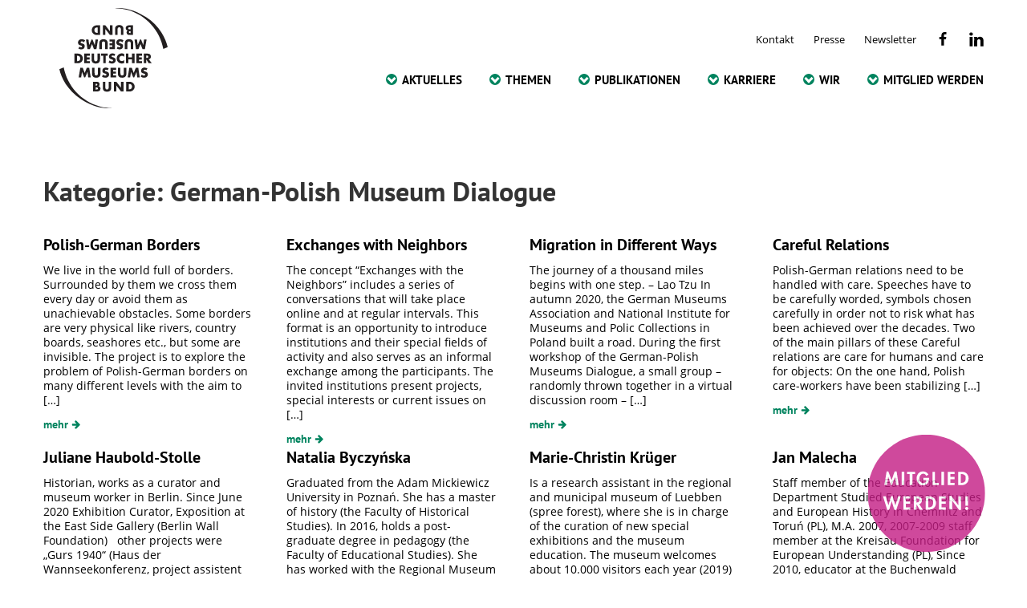

--- FILE ---
content_type: text/html; charset=UTF-8
request_url: https://www.museumsbund.de/category/german-polish-museum-dialogue/
body_size: 25859
content:
<!DOCTYPE html>
<html lang="de"
    xmlns:og="http://opengraphprotocol.org/schema/"
    xmlns:fb="http://www.facebook.com/2008/fbml">
<head>
	<meta charset="UTF-8">
	<meta name="viewport" content="width=device-width, initial-scale=1">
	<link rel="profile" href="http://gmpg.org/xfn/11">
	<link rel="pingback" href="https://www.museumsbund.de/xmlrpc.php">

	<link rel="apple-touch-icon" sizes="57x57" href="/wp-content/themes/dmb/images/apple-icon-57x57.png">
	<link rel="apple-touch-icon" sizes="60x60" href="/wp-content/themes/dmb/images/apple-icon-60x60.png">
	<link rel="apple-touch-icon" sizes="72x72" href="/wp-content/themes/dmb/images/apple-icon-72x72.png">
	<link rel="apple-touch-icon" sizes="76x76" href="/wp-content/themes/dmb/images/apple-icon-76x76.png">
	<link rel="apple-touch-icon" sizes="114x114" href="/wp-content/themes/dmb/images/apple-icon-114x114.png">
	<link rel="apple-touch-icon" sizes="120x120" href="/wp-content/themes/dmb/images/apple-icon-120x120.png">
	<link rel="apple-touch-icon" sizes="144x144" href="/wp-content/themes/dmb/images/apple-icon-144x144.png">
	<link rel="apple-touch-icon" sizes="152x152" href="/wp-content/themes/dmb/images/apple-icon-152x152.png">
	<link rel="apple-touch-icon" sizes="180x180" href="/wp-content/themes/dmb/images/apple-icon-180x180.png">
	<link rel="icon" type="image/png" sizes="192x192"  href="/wp-content/themes/dmb/images/android-icon-192x192.png">
	<link rel="icon" type="image/png" sizes="32x32" href="/wp-content/themes/dmb/images/favicon-32x32.png">
	<link rel="icon" type="image/png" sizes="96x96" href="/wp-content/themes/dmb/images/favicon-96x96.png">
	<link rel="icon" type="image/png" sizes="16x16" href="/wp-content/themes/dmb/images/favicon-16x16.png">
	<link rel="manifest" href="/wp-content/themes/dmb/images/manifest.json">
	<meta name="msapplication-TileColor" content="#ffffff">
	<meta name="msapplication-TileImage" content="/wp-content/themes/dmb/images/ms-icon-144x144.png">
	<meta name="theme-color" content="#ffffff">

	<title>German-Polish Museum Dialogue &#8211; Deutscher Museumsbund e.V.</title>
<meta name='robots' content='max-image-preview:large' />
	<style>img:is([sizes="auto" i], [sizes^="auto," i]) { contain-intrinsic-size: 3000px 1500px }</style>
	<link rel="alternate" type="application/rss+xml" title="Deutscher Museumsbund e.V. &raquo; Feed" href="https://www.museumsbund.de/feed/" />
<link rel="alternate" type="application/rss+xml" title="Deutscher Museumsbund e.V. &raquo; Kommentar-Feed" href="https://www.museumsbund.de/comments/feed/" />
<link rel="alternate" type="application/rss+xml" title="Deutscher Museumsbund e.V. &raquo; German-Polish Museum Dialogue Kategorie-Feed" href="https://www.museumsbund.de/category/german-polish-museum-dialogue/feed/" />

		<meta property="og:title" content="Polish-German Borders | Deutscher Museumsbund e.V."/>
		<meta property="og:description" content="Der bundesweite Interessenverband der Museen und ihrer Mitarbeiterinnen und Mitarbeiter"/>
		<meta property="og:type" content="website"/>
		<meta property="og:url" content="http://www.museumsbund.de/category/german-polish-museum-dialogue/"/>
		<meta property="og:site_name" content="Deutscher Museumsbund e.V."/>
		
		<meta name="twitter:card" value="summary"/>
		<meta name="twitter:url" value="http://www.museumsbund.de/category/german-polish-museum-dialogue/"/>
		<meta name="twitter:title" value="Polish-German Borders | Deutscher Museumsbund e.V."/>
		<meta name="twitter:description" value="Der bundesweite Interessenverband der Museen und ihrer Mitarbeiterinnen und Mitarbeiter"/>
		<meta name="twitter:image"
			  value="https://www.museumsbund.de/wp-content/themes/dmb/images/Deutscher-Museumsbund-Logo-2019.jpg"/>
		<meta name="twitter:site" value="@museumsbund"/>

	<script type="text/javascript">
/* <![CDATA[ */
window._wpemojiSettings = {"baseUrl":"https:\/\/s.w.org\/images\/core\/emoji\/16.0.1\/72x72\/","ext":".png","svgUrl":"https:\/\/s.w.org\/images\/core\/emoji\/16.0.1\/svg\/","svgExt":".svg","source":{"concatemoji":"https:\/\/www.museumsbund.de\/wp-includes\/js\/wp-emoji-release.min.js?ver=6.8.3"}};
/*! This file is auto-generated */
!function(s,n){var o,i,e;function c(e){try{var t={supportTests:e,timestamp:(new Date).valueOf()};sessionStorage.setItem(o,JSON.stringify(t))}catch(e){}}function p(e,t,n){e.clearRect(0,0,e.canvas.width,e.canvas.height),e.fillText(t,0,0);var t=new Uint32Array(e.getImageData(0,0,e.canvas.width,e.canvas.height).data),a=(e.clearRect(0,0,e.canvas.width,e.canvas.height),e.fillText(n,0,0),new Uint32Array(e.getImageData(0,0,e.canvas.width,e.canvas.height).data));return t.every(function(e,t){return e===a[t]})}function u(e,t){e.clearRect(0,0,e.canvas.width,e.canvas.height),e.fillText(t,0,0);for(var n=e.getImageData(16,16,1,1),a=0;a<n.data.length;a++)if(0!==n.data[a])return!1;return!0}function f(e,t,n,a){switch(t){case"flag":return n(e,"\ud83c\udff3\ufe0f\u200d\u26a7\ufe0f","\ud83c\udff3\ufe0f\u200b\u26a7\ufe0f")?!1:!n(e,"\ud83c\udde8\ud83c\uddf6","\ud83c\udde8\u200b\ud83c\uddf6")&&!n(e,"\ud83c\udff4\udb40\udc67\udb40\udc62\udb40\udc65\udb40\udc6e\udb40\udc67\udb40\udc7f","\ud83c\udff4\u200b\udb40\udc67\u200b\udb40\udc62\u200b\udb40\udc65\u200b\udb40\udc6e\u200b\udb40\udc67\u200b\udb40\udc7f");case"emoji":return!a(e,"\ud83e\udedf")}return!1}function g(e,t,n,a){var r="undefined"!=typeof WorkerGlobalScope&&self instanceof WorkerGlobalScope?new OffscreenCanvas(300,150):s.createElement("canvas"),o=r.getContext("2d",{willReadFrequently:!0}),i=(o.textBaseline="top",o.font="600 32px Arial",{});return e.forEach(function(e){i[e]=t(o,e,n,a)}),i}function t(e){var t=s.createElement("script");t.src=e,t.defer=!0,s.head.appendChild(t)}"undefined"!=typeof Promise&&(o="wpEmojiSettingsSupports",i=["flag","emoji"],n.supports={everything:!0,everythingExceptFlag:!0},e=new Promise(function(e){s.addEventListener("DOMContentLoaded",e,{once:!0})}),new Promise(function(t){var n=function(){try{var e=JSON.parse(sessionStorage.getItem(o));if("object"==typeof e&&"number"==typeof e.timestamp&&(new Date).valueOf()<e.timestamp+604800&&"object"==typeof e.supportTests)return e.supportTests}catch(e){}return null}();if(!n){if("undefined"!=typeof Worker&&"undefined"!=typeof OffscreenCanvas&&"undefined"!=typeof URL&&URL.createObjectURL&&"undefined"!=typeof Blob)try{var e="postMessage("+g.toString()+"("+[JSON.stringify(i),f.toString(),p.toString(),u.toString()].join(",")+"));",a=new Blob([e],{type:"text/javascript"}),r=new Worker(URL.createObjectURL(a),{name:"wpTestEmojiSupports"});return void(r.onmessage=function(e){c(n=e.data),r.terminate(),t(n)})}catch(e){}c(n=g(i,f,p,u))}t(n)}).then(function(e){for(var t in e)n.supports[t]=e[t],n.supports.everything=n.supports.everything&&n.supports[t],"flag"!==t&&(n.supports.everythingExceptFlag=n.supports.everythingExceptFlag&&n.supports[t]);n.supports.everythingExceptFlag=n.supports.everythingExceptFlag&&!n.supports.flag,n.DOMReady=!1,n.readyCallback=function(){n.DOMReady=!0}}).then(function(){return e}).then(function(){var e;n.supports.everything||(n.readyCallback(),(e=n.source||{}).concatemoji?t(e.concatemoji):e.wpemoji&&e.twemoji&&(t(e.twemoji),t(e.wpemoji)))}))}((window,document),window._wpemojiSettings);
/* ]]> */
</script>
<link rel='stylesheet' id='sbi_styles-css' href='https://www.museumsbund.de/wp-content/plugins/instagram-feed/css/sbi-styles.min.css?ver=6.10.0' type='text/css' media='all' />
<link rel='stylesheet' id='layerslider-css' href='https://www.museumsbund.de/wp-content/plugins/LayerSlider/assets/static/layerslider/css/layerslider.css?ver=8.1.2' type='text/css' media='all' />
<style id='wp-emoji-styles-inline-css' type='text/css'>

	img.wp-smiley, img.emoji {
		display: inline !important;
		border: none !important;
		box-shadow: none !important;
		height: 1em !important;
		width: 1em !important;
		margin: 0 0.07em !important;
		vertical-align: -0.1em !important;
		background: none !important;
		padding: 0 !important;
	}
</style>
<link rel='stylesheet' id='wp-block-library-css' href='https://www.museumsbund.de/wp-includes/css/dist/block-library/style.min.css?ver=6.8.3' type='text/css' media='all' />
<link rel='stylesheet' id='custom-image-block-ratio-css' href='https://www.museumsbund.de/wp-content/themes/dmb/css-sass/custom-image-block-ratio.css?ver=1.0' type='text/css' media='all' />
<style id='global-styles-inline-css' type='text/css'>
:root{--wp--preset--aspect-ratio--square: 1;--wp--preset--aspect-ratio--4-3: 4/3;--wp--preset--aspect-ratio--3-4: 3/4;--wp--preset--aspect-ratio--3-2: 3/2;--wp--preset--aspect-ratio--2-3: 2/3;--wp--preset--aspect-ratio--16-9: 16/9;--wp--preset--aspect-ratio--9-16: 9/16;--wp--preset--color--black: #000000;--wp--preset--color--cyan-bluish-gray: #abb8c3;--wp--preset--color--white: #ffffff;--wp--preset--color--pale-pink: #f78da7;--wp--preset--color--vivid-red: #cf2e2e;--wp--preset--color--luminous-vivid-orange: #ff6900;--wp--preset--color--luminous-vivid-amber: #fcb900;--wp--preset--color--light-green-cyan: #7bdcb5;--wp--preset--color--vivid-green-cyan: #00d084;--wp--preset--color--pale-cyan-blue: #8ed1fc;--wp--preset--color--vivid-cyan-blue: #0693e3;--wp--preset--color--vivid-purple: #9b51e0;--wp--preset--color--primary: #00835E;--wp--preset--color--dark: #222222;--wp--preset--color--light: #dddddd;--wp--preset--color--wight: #ffffff;--wp--preset--color--armylight: #abb9a3;--wp--preset--color--khaki: #e1de49;--wp--preset--color--rot: #b52b33;--wp--preset--gradient--vivid-cyan-blue-to-vivid-purple: linear-gradient(135deg,rgba(6,147,227,1) 0%,rgb(155,81,224) 100%);--wp--preset--gradient--light-green-cyan-to-vivid-green-cyan: linear-gradient(135deg,rgb(122,220,180) 0%,rgb(0,208,130) 100%);--wp--preset--gradient--luminous-vivid-amber-to-luminous-vivid-orange: linear-gradient(135deg,rgba(252,185,0,1) 0%,rgba(255,105,0,1) 100%);--wp--preset--gradient--luminous-vivid-orange-to-vivid-red: linear-gradient(135deg,rgba(255,105,0,1) 0%,rgb(207,46,46) 100%);--wp--preset--gradient--very-light-gray-to-cyan-bluish-gray: linear-gradient(135deg,rgb(238,238,238) 0%,rgb(169,184,195) 100%);--wp--preset--gradient--cool-to-warm-spectrum: linear-gradient(135deg,rgb(74,234,220) 0%,rgb(151,120,209) 20%,rgb(207,42,186) 40%,rgb(238,44,130) 60%,rgb(251,105,98) 80%,rgb(254,248,76) 100%);--wp--preset--gradient--blush-light-purple: linear-gradient(135deg,rgb(255,206,236) 0%,rgb(152,150,240) 100%);--wp--preset--gradient--blush-bordeaux: linear-gradient(135deg,rgb(254,205,165) 0%,rgb(254,45,45) 50%,rgb(107,0,62) 100%);--wp--preset--gradient--luminous-dusk: linear-gradient(135deg,rgb(255,203,112) 0%,rgb(199,81,192) 50%,rgb(65,88,208) 100%);--wp--preset--gradient--pale-ocean: linear-gradient(135deg,rgb(255,245,203) 0%,rgb(182,227,212) 50%,rgb(51,167,181) 100%);--wp--preset--gradient--electric-grass: linear-gradient(135deg,rgb(202,248,128) 0%,rgb(113,206,126) 100%);--wp--preset--gradient--midnight: linear-gradient(135deg,rgb(2,3,129) 0%,rgb(40,116,252) 100%);--wp--preset--font-size--small: 12px;--wp--preset--font-size--medium: 20px;--wp--preset--font-size--large: 24px;--wp--preset--font-size--x-large: 42px;--wp--preset--font-size--normal: 16px;--wp--preset--spacing--20: 0.44rem;--wp--preset--spacing--30: 0.67rem;--wp--preset--spacing--40: 1rem;--wp--preset--spacing--50: 1.5rem;--wp--preset--spacing--60: 2.25rem;--wp--preset--spacing--70: 3.38rem;--wp--preset--spacing--80: 5.06rem;--wp--preset--shadow--natural: 6px 6px 9px rgba(0, 0, 0, 0.2);--wp--preset--shadow--deep: 12px 12px 50px rgba(0, 0, 0, 0.4);--wp--preset--shadow--sharp: 6px 6px 0px rgba(0, 0, 0, 0.2);--wp--preset--shadow--outlined: 6px 6px 0px -3px rgba(255, 255, 255, 1), 6px 6px rgba(0, 0, 0, 1);--wp--preset--shadow--crisp: 6px 6px 0px rgba(0, 0, 0, 1);}:where(body) { margin: 0; }.wp-site-blocks > .alignleft { float: left; margin-right: 2em; }.wp-site-blocks > .alignright { float: right; margin-left: 2em; }.wp-site-blocks > .aligncenter { justify-content: center; margin-left: auto; margin-right: auto; }:where(.wp-site-blocks) > * { margin-block-start: 24px; margin-block-end: 0; }:where(.wp-site-blocks) > :first-child { margin-block-start: 0; }:where(.wp-site-blocks) > :last-child { margin-block-end: 0; }:root { --wp--style--block-gap: 24px; }:root :where(.is-layout-flow) > :first-child{margin-block-start: 0;}:root :where(.is-layout-flow) > :last-child{margin-block-end: 0;}:root :where(.is-layout-flow) > *{margin-block-start: 24px;margin-block-end: 0;}:root :where(.is-layout-constrained) > :first-child{margin-block-start: 0;}:root :where(.is-layout-constrained) > :last-child{margin-block-end: 0;}:root :where(.is-layout-constrained) > *{margin-block-start: 24px;margin-block-end: 0;}:root :where(.is-layout-flex){gap: 24px;}:root :where(.is-layout-grid){gap: 24px;}.is-layout-flow > .alignleft{float: left;margin-inline-start: 0;margin-inline-end: 2em;}.is-layout-flow > .alignright{float: right;margin-inline-start: 2em;margin-inline-end: 0;}.is-layout-flow > .aligncenter{margin-left: auto !important;margin-right: auto !important;}.is-layout-constrained > .alignleft{float: left;margin-inline-start: 0;margin-inline-end: 2em;}.is-layout-constrained > .alignright{float: right;margin-inline-start: 2em;margin-inline-end: 0;}.is-layout-constrained > .aligncenter{margin-left: auto !important;margin-right: auto !important;}.is-layout-constrained > :where(:not(.alignleft):not(.alignright):not(.alignfull)){margin-left: auto !important;margin-right: auto !important;}body .is-layout-flex{display: flex;}.is-layout-flex{flex-wrap: wrap;align-items: center;}.is-layout-flex > :is(*, div){margin: 0;}body .is-layout-grid{display: grid;}.is-layout-grid > :is(*, div){margin: 0;}body{background-color: #ffffff;color: #333333;font-family: PT Sans, Arial, sans-serif;font-size: 16px;padding: 0px;}a:where(:not(.wp-element-button)){text-decoration: underline;}:root :where(.wp-element-button, .wp-block-button__link){background-color: #32373c;border-width: 0;color: #fff;font-family: inherit;font-size: inherit;line-height: inherit;padding: calc(0.667em + 2px) calc(1.333em + 2px);text-decoration: none;}.has-black-color{color: var(--wp--preset--color--black) !important;}.has-cyan-bluish-gray-color{color: var(--wp--preset--color--cyan-bluish-gray) !important;}.has-white-color{color: var(--wp--preset--color--white) !important;}.has-pale-pink-color{color: var(--wp--preset--color--pale-pink) !important;}.has-vivid-red-color{color: var(--wp--preset--color--vivid-red) !important;}.has-luminous-vivid-orange-color{color: var(--wp--preset--color--luminous-vivid-orange) !important;}.has-luminous-vivid-amber-color{color: var(--wp--preset--color--luminous-vivid-amber) !important;}.has-light-green-cyan-color{color: var(--wp--preset--color--light-green-cyan) !important;}.has-vivid-green-cyan-color{color: var(--wp--preset--color--vivid-green-cyan) !important;}.has-pale-cyan-blue-color{color: var(--wp--preset--color--pale-cyan-blue) !important;}.has-vivid-cyan-blue-color{color: var(--wp--preset--color--vivid-cyan-blue) !important;}.has-vivid-purple-color{color: var(--wp--preset--color--vivid-purple) !important;}.has-primary-color{color: var(--wp--preset--color--primary) !important;}.has-dark-color{color: var(--wp--preset--color--dark) !important;}.has-light-color{color: var(--wp--preset--color--light) !important;}.has-wight-color{color: var(--wp--preset--color--wight) !important;}.has-armylight-color{color: var(--wp--preset--color--armylight) !important;}.has-khaki-color{color: var(--wp--preset--color--khaki) !important;}.has-rot-color{color: var(--wp--preset--color--rot) !important;}.has-black-background-color{background-color: var(--wp--preset--color--black) !important;}.has-cyan-bluish-gray-background-color{background-color: var(--wp--preset--color--cyan-bluish-gray) !important;}.has-white-background-color{background-color: var(--wp--preset--color--white) !important;}.has-pale-pink-background-color{background-color: var(--wp--preset--color--pale-pink) !important;}.has-vivid-red-background-color{background-color: var(--wp--preset--color--vivid-red) !important;}.has-luminous-vivid-orange-background-color{background-color: var(--wp--preset--color--luminous-vivid-orange) !important;}.has-luminous-vivid-amber-background-color{background-color: var(--wp--preset--color--luminous-vivid-amber) !important;}.has-light-green-cyan-background-color{background-color: var(--wp--preset--color--light-green-cyan) !important;}.has-vivid-green-cyan-background-color{background-color: var(--wp--preset--color--vivid-green-cyan) !important;}.has-pale-cyan-blue-background-color{background-color: var(--wp--preset--color--pale-cyan-blue) !important;}.has-vivid-cyan-blue-background-color{background-color: var(--wp--preset--color--vivid-cyan-blue) !important;}.has-vivid-purple-background-color{background-color: var(--wp--preset--color--vivid-purple) !important;}.has-primary-background-color{background-color: var(--wp--preset--color--primary) !important;}.has-dark-background-color{background-color: var(--wp--preset--color--dark) !important;}.has-light-background-color{background-color: var(--wp--preset--color--light) !important;}.has-wight-background-color{background-color: var(--wp--preset--color--wight) !important;}.has-armylight-background-color{background-color: var(--wp--preset--color--armylight) !important;}.has-khaki-background-color{background-color: var(--wp--preset--color--khaki) !important;}.has-rot-background-color{background-color: var(--wp--preset--color--rot) !important;}.has-black-border-color{border-color: var(--wp--preset--color--black) !important;}.has-cyan-bluish-gray-border-color{border-color: var(--wp--preset--color--cyan-bluish-gray) !important;}.has-white-border-color{border-color: var(--wp--preset--color--white) !important;}.has-pale-pink-border-color{border-color: var(--wp--preset--color--pale-pink) !important;}.has-vivid-red-border-color{border-color: var(--wp--preset--color--vivid-red) !important;}.has-luminous-vivid-orange-border-color{border-color: var(--wp--preset--color--luminous-vivid-orange) !important;}.has-luminous-vivid-amber-border-color{border-color: var(--wp--preset--color--luminous-vivid-amber) !important;}.has-light-green-cyan-border-color{border-color: var(--wp--preset--color--light-green-cyan) !important;}.has-vivid-green-cyan-border-color{border-color: var(--wp--preset--color--vivid-green-cyan) !important;}.has-pale-cyan-blue-border-color{border-color: var(--wp--preset--color--pale-cyan-blue) !important;}.has-vivid-cyan-blue-border-color{border-color: var(--wp--preset--color--vivid-cyan-blue) !important;}.has-vivid-purple-border-color{border-color: var(--wp--preset--color--vivid-purple) !important;}.has-primary-border-color{border-color: var(--wp--preset--color--primary) !important;}.has-dark-border-color{border-color: var(--wp--preset--color--dark) !important;}.has-light-border-color{border-color: var(--wp--preset--color--light) !important;}.has-wight-border-color{border-color: var(--wp--preset--color--wight) !important;}.has-armylight-border-color{border-color: var(--wp--preset--color--armylight) !important;}.has-khaki-border-color{border-color: var(--wp--preset--color--khaki) !important;}.has-rot-border-color{border-color: var(--wp--preset--color--rot) !important;}.has-vivid-cyan-blue-to-vivid-purple-gradient-background{background: var(--wp--preset--gradient--vivid-cyan-blue-to-vivid-purple) !important;}.has-light-green-cyan-to-vivid-green-cyan-gradient-background{background: var(--wp--preset--gradient--light-green-cyan-to-vivid-green-cyan) !important;}.has-luminous-vivid-amber-to-luminous-vivid-orange-gradient-background{background: var(--wp--preset--gradient--luminous-vivid-amber-to-luminous-vivid-orange) !important;}.has-luminous-vivid-orange-to-vivid-red-gradient-background{background: var(--wp--preset--gradient--luminous-vivid-orange-to-vivid-red) !important;}.has-very-light-gray-to-cyan-bluish-gray-gradient-background{background: var(--wp--preset--gradient--very-light-gray-to-cyan-bluish-gray) !important;}.has-cool-to-warm-spectrum-gradient-background{background: var(--wp--preset--gradient--cool-to-warm-spectrum) !important;}.has-blush-light-purple-gradient-background{background: var(--wp--preset--gradient--blush-light-purple) !important;}.has-blush-bordeaux-gradient-background{background: var(--wp--preset--gradient--blush-bordeaux) !important;}.has-luminous-dusk-gradient-background{background: var(--wp--preset--gradient--luminous-dusk) !important;}.has-pale-ocean-gradient-background{background: var(--wp--preset--gradient--pale-ocean) !important;}.has-electric-grass-gradient-background{background: var(--wp--preset--gradient--electric-grass) !important;}.has-midnight-gradient-background{background: var(--wp--preset--gradient--midnight) !important;}.has-small-font-size{font-size: var(--wp--preset--font-size--small) !important;}.has-medium-font-size{font-size: var(--wp--preset--font-size--medium) !important;}.has-large-font-size{font-size: var(--wp--preset--font-size--large) !important;}.has-x-large-font-size{font-size: var(--wp--preset--font-size--x-large) !important;}.has-normal-font-size{font-size: var(--wp--preset--font-size--normal) !important;}
:root :where(.wp-block-pullquote){font-size: 1.5em;line-height: 1.6;}
</style>
<link rel='stylesheet' id='responsive-oembed-css' href='https://www.museumsbund.de/wp-content/plugins/responsive-oembed/responsive-oembed.css?ver=6.8.3' type='text/css' media='all' />
<link rel='stylesheet' id='dmb-style-css' href='https://www.museumsbund.de/wp-content/themes/dmb/css-sass/all.css?ver=1767875866' type='text/css' media='all' />
<link rel='stylesheet' id='borlabs-cookie-css' href='https://www.museumsbund.de/wp-content/cache/borlabs-cookie/borlabs-cookie_1_de.css?ver=2.3.5-1038' type='text/css' media='all' />
<script type="text/javascript" src="https://www.museumsbund.de/wp-content/themes/dmb/js/contrib/jquery-2.1.4.min.js?ver=6.8.3" id="jquery-js"></script>
<script type="text/javascript" id="layerslider-utils-js-extra">
/* <![CDATA[ */
var LS_Meta = {"v":"8.1.2","fixGSAP":"1"};
/* ]]> */
</script>
<script type="text/javascript" src="https://www.museumsbund.de/wp-content/plugins/LayerSlider/assets/static/layerslider/js/layerslider.utils.js?ver=8.1.2" id="layerslider-utils-js"></script>
<script type="text/javascript" src="https://www.museumsbund.de/wp-content/plugins/LayerSlider/assets/static/layerslider/js/layerslider.kreaturamedia.jquery.js?ver=8.1.2" id="layerslider-js"></script>
<script type="text/javascript" src="https://www.museumsbund.de/wp-content/plugins/LayerSlider/assets/static/layerslider/js/layerslider.transitions.js?ver=8.1.2" id="layerslider-transitions-js"></script>
<script type="text/javascript" src="https://www.museumsbund.de/wp-content/themes/dmb/js/ph-general-first.js?ver=1767875866" id="ph-general-first-js"></script>
<script type="text/javascript" src="https://www.museumsbund.de/wp-content/themes/dmb/js/lib/ph-class-helper.js?ver=1767875866" id="ph-class-helper-js"></script>
<script type="text/javascript" src="https://www.museumsbund.de/wp-content/themes/dmb/js/toggle.js?ver=6.8.3" id="dmb-toggle-js"></script>
<script type="text/javascript" id="borlabs-cookie-prioritize-js-extra">
/* <![CDATA[ */
var borlabsCookiePrioritized = {"domain":"www.museumsbund.de","path":"\/","version":"1","bots":"1","optInJS":{"statistics":{"matomo":"[base64]"}}};
/* ]]> */
</script>
<script type="text/javascript" src="https://www.museumsbund.de/wp-content/plugins/borlabs-cookie/assets/javascript/borlabs-cookie-prioritize.min.js?ver=2.3.5" id="borlabs-cookie-prioritize-js"></script>
<meta name="generator" content="Powered by LayerSlider 8.1.2 - Build Heros, Sliders, and Popups. Create Animations and Beautiful, Rich Web Content as Easy as Never Before on WordPress." />
<!-- LayerSlider updates and docs at: https://layerslider.com -->
<link rel="https://api.w.org/" href="https://www.museumsbund.de/wp-json/" /><link rel="alternate" title="JSON" type="application/json" href="https://www.museumsbund.de/wp-json/wp/v2/categories/2021" /><link rel="EditURI" type="application/rsd+xml" title="RSD" href="https://www.museumsbund.de/xmlrpc.php?rsd" />
<meta name="generator" content="WordPress 6.8.3" />
<script type="text/javascript">
           var ajaxurl = "https://www.museumsbund.de/wp-admin/admin-ajax.php";
         </script><link rel="icon" href="https://www.museumsbund.de/wp-content/uploads/2019/12/cropped-dmb-favicon-32x32.png" sizes="32x32" />
<link rel="icon" href="https://www.museumsbund.de/wp-content/uploads/2019/12/cropped-dmb-favicon-192x192.png" sizes="192x192" />
<link rel="apple-touch-icon" href="https://www.museumsbund.de/wp-content/uploads/2019/12/cropped-dmb-favicon-180x180.png" />
<meta name="msapplication-TileImage" content="https://www.museumsbund.de/wp-content/uploads/2019/12/cropped-dmb-favicon-270x270.png" />
<!-- ## NXS/OG ## --><!-- ## NXSOGTAGS ## --><!-- ## NXS/OG ## -->
</head>

<bodyclass="archive category category-german-polish-museum-dialogue category-2021 wp-theme-dmb group-blog hfeed">
<div id="jt-wrapper" class="post-49163 post type-post status-publish format-standard hentry category-german-polish-museum-dialogue">
<div id="page" class="site">
	<a class="skip-link screen-reader-text" href="#main">Skip to content</a>

	<header id="masthead" class="site__header" role="banner">
		<div class="site__branding">
						<p class="site__title">
			<a class="site__title-link" href="https://www.museumsbund.de/" rel="home">
				<?xml version="1.0" encoding="UTF-8" standalone="no"?>
<svg
   xmlns:dc="http://purl.org/dc/elements/1.1/"
   xmlns:cc="http://creativecommons.org/ns#"
   xmlns:rdf="http://www.w3.org/1999/02/22-rdf-syntax-ns#"
   xmlns:svg="http://www.w3.org/2000/svg"
   xmlns="http://www.w3.org/2000/svg"
   viewBox="0 0 186.38667 171.92"
   xml:space="preserve"
   id="svg2"
   version="1.1"><metadata
     id="metadata8"><rdf:RDF><cc:Work
         rdf:about=""><dc:format>image/svg+xml</dc:format><dc:type
           rdf:resource="http://purl.org/dc/dcmitype/StillImage" /></cc:Work></rdf:RDF></metadata><defs
     id="defs6" /><g
     transform="matrix(1.3333333,0,0,-1.3333333,0,171.92)"
     id="g10"><g
       transform="scale(0.1)"
       id="g12"><path
         id="path14"
         style="fill:#231f20;fill-opacity:1;fill-rule:nonzero;stroke:none"
         d="m 226.527,606.254 h 7.239 c 19.257,0 35.711,10.539 35.711,34.726 0,22.219 -14.649,34.723 -35.379,34.723 h -7.571 z m -32.254,96.766 h 45.747 c 34.558,0 63.027,-27.149 63.027,-62.04 0,-34.89 -28.633,-62.039 -63.027,-62.039 H 194.273 V 703.02" /><path
         id="path16"
         style="fill:#231f20;fill-opacity:1;fill-rule:nonzero;stroke:none"
         d="m 354.391,675.703 v -20.738 h 36.371 v -27.313 h -36.371 v -21.398 h 38.343 V 578.941 H 322.141 V 703.02 h 70.593 v -27.317 h -38.343" /><path
         id="path18"
         style="fill:#231f20;fill-opacity:1;fill-rule:nonzero;stroke:none"
         d="m 524.379,703.02 v -69.77 c 0,-15.969 -0.652,-31.762 -12.996,-43.781 -10.367,-10.196 -26.66,-13.821 -41.145,-13.821 -14.476,0 -30.769,3.625 -41.136,13.821 -12.344,12.019 -13.004,27.812 -13.004,43.781 v 69.77 h 32.257 v -65.329 c 0,-16.132 1.153,-33.742 21.883,-33.742 20.739,0 21.891,17.61 21.891,33.742 v 65.329 h 32.25" /><path
         id="path20"
         style="fill:#231f20;fill-opacity:1;fill-rule:nonzero;stroke:none"
         d="m 598.27,578.941 h -32.254 v 96.762 h -26.657 v 27.317 h 85.575 V 675.703 H 598.27 v -96.762" /><path
         id="path22"
         style="fill:#231f20;fill-opacity:1;fill-rule:nonzero;stroke:none"
         d="m 708.855,671.094 c -5.925,4.937 -13.496,8.226 -21.394,8.226 -5.922,0 -13.824,-3.449 -13.824,-10.363 0,-7.242 8.726,-10.039 14.324,-11.848 l 8.223,-2.468 c 17.285,-5.106 30.613,-13.825 30.613,-33.903 0,-12.343 -2.969,-25.011 -12.844,-33.41 -9.707,-8.223 -22.703,-11.68 -35.215,-11.68 -15.633,0 -30.933,5.266 -43.605,14.153 l 13.82,26.004 c 8.067,-7.078 17.61,-12.84 28.637,-12.84 7.57,0 15.633,3.789 15.633,12.508 0,9.054 -12.672,12.179 -19.586,14.152 -20.239,5.762 -33.571,11.023 -33.571,35.055 0,25.175 17.942,41.629 42.789,41.629 12.504,0 27.809,-3.946 38.833,-10.2 l -12.833,-25.015" /><path
         id="path24"
         style="fill:#231f20;fill-opacity:1;fill-rule:nonzero;stroke:none"
         d="m 834.91,661.387 c -6.582,8.886 -17.281,13.66 -28.308,13.66 -19.747,0 -33.079,-15.145 -33.079,-34.399 0,-19.578 13.497,-33.726 33.579,-33.726 10.527,0 21.062,5.094 27.808,13.164 V 581.41 c -10.691,-3.289 -18.426,-5.762 -28.465,-5.762 -17.285,0 -33.742,6.582 -46.574,18.262 -13.66,12.344 -19.91,28.477 -19.91,46.906 0,16.95 6.418,33.243 18.262,45.418 12.175,12.508 29.785,20.075 47.226,20.075 10.371,0 19.91,-2.301 29.461,-6.25 v -38.672" /><path
         id="path26"
         style="fill:#231f20;fill-opacity:1;fill-rule:nonzero;stroke:none"
         d="M 937.766,655.133 V 703.02 H 970.02 V 578.941 h -32.254 v 50.852 H 891.191 V 578.941 H 858.938 V 703.02 h 32.253 v -47.887 h 46.575" /><path
         id="path28"
         style="fill:#231f20;fill-opacity:1;fill-rule:nonzero;stroke:none"
         d="m 1027.45,675.703 v -20.738 h 36.37 v -27.313 h -36.37 v -21.398 h 38.34 V 578.941 H 995.195 V 703.02 h 70.595 v -27.317 h -38.34" /><path
         id="path30"
         style="fill:#231f20;fill-opacity:1;fill-rule:nonzero;stroke:none"
         d="m 1122.07,647.398 h 3.13 c 10.52,0 22.38,1.977 22.38,15.469 0,13.496 -11.86,15.469 -22.38,15.469 h -3.13 z M 1193,578.941 h -40.16 l -30.44,47.727 h -0.33 v -47.727 h -32.26 V 703.02 h 48.22 c 24.52,0 43.11,-11.68 43.11,-38.176 0,-17.114 -9.54,-31.926 -27.15,-35.051 L 1193,578.941" /><path
         id="path32"
         style="fill:#231f20;fill-opacity:1;fill-rule:nonzero;stroke:none"
         d="m 270.012,520.484 h 31.761 l 25.176,-66.316 26.66,66.316 h 32.09 l 18.758,-124.082 h -32.254 l -9.051,71.414 h -0.332 l -29.785,-71.414 h -12.836 l -28.465,71.414 h -0.332 l -10.367,-71.414 h -32.09 l 21.067,124.082" /><path
         id="path34"
         style="fill:#231f20;fill-opacity:1;fill-rule:nonzero;stroke:none"
         d="m 530.293,520.484 v -69.773 c 0,-15.969 -0.66,-31.762 -12.996,-43.781 -10.371,-10.196 -26.66,-13.821 -41.145,-13.821 -14.48,0 -30.769,3.625 -41.136,13.821 -12.344,12.019 -13.004,27.812 -13.004,43.781 v 69.773 h 32.258 v -65.332 c 0,-16.132 1.152,-33.742 21.882,-33.742 20.739,0 21.883,17.61 21.883,33.742 v 65.332 h 32.258" /><path
         id="path36"
         style="fill:#231f20;fill-opacity:1;fill-rule:nonzero;stroke:none"
         d="m 623.438,488.559 c -5.922,4.933 -13.497,8.222 -21.391,8.222 -5.93,0 -13.824,-3.457 -13.824,-10.359 0,-7.246 8.718,-10.039 14.316,-11.856 l 8.227,-2.461 c 17.277,-5.105 30.605,-13.828 30.605,-33.906 0,-12.344 -2.957,-25.011 -12.832,-33.406 -9.711,-8.227 -22.711,-11.684 -35.219,-11.684 -15.629,0 -30.937,5.266 -43.609,14.153 l 13.824,26.004 c 8.067,-7.078 17.61,-12.84 28.633,-12.84 7.574,0 15.637,3.789 15.637,12.508 0,9.054 -12.672,12.179 -19.582,14.152 -20.243,5.762 -33.575,11.023 -33.575,35.047 0,25.187 17.942,41.64 42.79,41.64 12.503,0 27.812,-3.953 38.835,-10.203 l -12.835,-25.011" /><path
         id="path38"
         style="fill:#231f20;fill-opacity:1;fill-rule:nonzero;stroke:none"
         d="m 693.547,493.16 v -20.734 h 36.363 v -27.313 h -36.363 v -21.398 h 38.34 v -27.313 h -70.602 v 124.082 h 70.602 V 493.16 h -38.34" /><path
         id="path40"
         style="fill:#231f20;fill-opacity:1;fill-rule:nonzero;stroke:none"
         d="m 864.023,520.484 v -69.773 c 0,-15.969 -0.656,-31.762 -13,-43.781 -10.371,-10.196 -26.66,-13.821 -41.14,-13.821 -14.485,0 -30.774,3.625 -41.145,13.821 -12.332,12.019 -12.996,27.812 -12.996,43.781 v 69.773 h 32.254 v -65.332 c 0,-16.132 1.152,-33.742 21.887,-33.742 20.73,0 21.887,17.61 21.887,33.742 v 65.332 h 32.253" /><path
         id="path42"
         style="fill:#231f20;fill-opacity:1;fill-rule:nonzero;stroke:none"
         d="m 902.695,520.484 h 31.77 l 25.176,-66.316 26.66,66.316 h 32.089 l 18.76,-124.082 h -32.26 l -9.05,71.414 h -0.332 l -29.785,-71.414 h -12.832 l -28.465,71.414 h -0.332 l -10.371,-71.414 h -32.09 l 21.062,124.082" /><path
         id="path44"
         style="fill:#231f20;fill-opacity:1;fill-rule:nonzero;stroke:none"
         d="m 1123.25,488.559 c -5.93,4.933 -13.49,8.222 -21.39,8.222 -5.92,0 -13.82,-3.457 -13.82,-10.359 0,-7.246 8.72,-10.039 14.31,-11.856 l 8.23,-2.461 c 17.28,-5.105 30.61,-13.828 30.61,-33.906 0,-12.344 -2.97,-25.011 -12.84,-33.406 -9.71,-8.227 -22.71,-11.684 -35.22,-11.684 -15.63,0 -30.93,5.266 -43.6,14.153 l 13.82,26.004 c 8.07,-7.078 17.61,-12.84 28.63,-12.84 7.57,0 15.64,3.789 15.64,12.508 0,9.054 -12.68,12.179 -19.58,14.152 -20.25,5.762 -33.58,11.023 -33.58,35.047 0,25.187 17.94,41.64 42.79,41.64 12.51,0 27.81,-3.953 38.83,-10.203 l -12.83,-25.011" /><path
         id="path46"
         style="fill:#231f20;fill-opacity:1;fill-rule:nonzero;stroke:none"
         d="m 468.102,241.059 h 4.109 c 9.547,0 25.676,-0.5 25.676,13.16 0,14.972 -15.961,13.5 -26.496,13.5 h -3.289 z m 0,50.683 h 3.617 c 8.554,0 17.441,1.477 17.441,12.012 0,11.359 -10.035,12.012 -18.762,12.012 h -2.296 z m -32.258,-75.371 v 124.082 h 46.082 c 22.051,0 36.859,-8.562 36.859,-32.254 0,-11.191 -3.625,-20.25 -13.656,-25.34 v -0.339 c 17.766,-2.301 25.34,-14.309 25.34,-31.59 0,-26 -22.215,-34.559 -44.926,-34.559 h -49.699" /><path
         id="path48"
         style="fill:#231f20;fill-opacity:1;fill-rule:nonzero;stroke:none"
         d="M 669.027,340.453 V 270.68 c 0,-15.969 -0.66,-31.758 -13.004,-43.782 -10.363,-10.199 -26.66,-13.82 -41.136,-13.82 -14.481,0 -30.778,3.621 -41.141,13.82 -12.34,12.024 -13,27.813 -13,43.782 v 69.773 h 32.25 v -65.332 c 0,-16.133 1.152,-33.742 21.891,-33.742 20.734,0 21.886,17.609 21.886,33.742 v 65.332 h 32.254" /><path
         id="path50"
         style="fill:#231f20;fill-opacity:1;fill-rule:nonzero;stroke:none"
         d="m 703.586,340.453 h 32.254 l 59.082,-75.863 h 0.32 v 75.863 H 827.5 V 216.371 h -32.258 l -59.07,76.027 h -0.332 v -76.027 h -32.254 v 124.082" /><path
         id="path52"
         style="fill:#231f20;fill-opacity:1;fill-rule:nonzero;stroke:none"
         d="m 894.973,243.691 h 7.246 c 19.246,0 35.703,10.528 35.703,34.719 0,22.219 -14.641,34.719 -35.383,34.719 h -7.566 z m -32.258,96.762 h 45.754 c 34.558,0 63.023,-27.156 63.023,-62.043 0,-34.89 -28.633,-62.039 -63.023,-62.039 h -45.754 v 124.082" /><path
         id="path54"
         style="fill:#231f20;fill-opacity:1;fill-rule:nonzero;stroke:none"
         d="m 1104.17,760.797 h -31.77 l -25.18,66.324 -26.66,-66.324 h -32.091 l -18.762,124.09 h 32.253 l 9.06,-71.426 h 0.33 l 29.78,71.426 h 12.83 l 28.48,-71.426 h 0.33 l 10.36,71.426 h 32.1 l -21.06,-124.09" /><path
         id="path56"
         style="fill:#231f20;fill-opacity:1;fill-rule:nonzero;stroke:none"
         d="m 845.117,760.797 v 69.781 c 0,15.961 0.664,31.762 13.008,43.777 10.359,10.208 26.66,13.825 41.145,13.825 14.48,0 30.769,-3.617 41.14,-13.825 12.344,-12.015 13.008,-27.816 13.008,-43.777 v -69.781 h -32.266 v 65.336 c 0,16.129 -1.152,33.742 -21.882,33.742 -20.747,0 -21.887,-17.613 -21.887,-33.742 v -65.336 h -32.266" /><path
         id="path58"
         style="fill:#231f20;fill-opacity:1;fill-rule:nonzero;stroke:none"
         d="m 753.281,792.727 c 5.93,-4.942 13.496,-8.235 21.399,-8.235 5.925,0 13.828,3.457 13.828,10.371 0,7.242 -8.723,10.039 -14.32,11.852 l -8.231,2.465 c -17.273,5.101 -30.613,13.824 -30.613,33.906 0,12.344 2.969,25.016 12.84,33.41 9.707,8.227 22.714,11.684 35.222,11.684 15.637,0 30.942,-5.262 43.614,-14.157 l -13.829,-26 c -8.062,7.075 -17.605,12.836 -28.628,12.836 -7.583,0 -15.645,-3.785 -15.645,-12.507 0,-9.055 12.676,-12.18 19.59,-14.153 20.242,-5.761 33.57,-11.027 33.57,-35.058 0,-25.18 -17.937,-41.637 -42.793,-41.637 -12.508,0 -27.808,3.945 -38.836,10.203 l 12.832,25.02" /><path
         id="path60"
         style="fill:#231f20;fill-opacity:1;fill-rule:nonzero;stroke:none"
         d="m 684.492,788.117 v 20.735 h -36.371 v 27.32 h 36.371 v 21.398 h -38.344 v 27.317 h 70.598 v -124.09 h -70.598 v 27.32 h 38.344" /><path
         id="path62"
         style="fill:#231f20;fill-opacity:1;fill-rule:nonzero;stroke:none"
         d="m 515.309,760.797 v 69.781 c 0,15.961 0.66,31.762 13.004,43.777 10.363,10.208 26.66,13.825 41.14,13.825 14.485,0 30.777,-3.617 41.149,-13.825 12.336,-12.015 12.996,-27.816 12.996,-43.777 v -69.781 h -32.254 v 65.336 c 0,16.129 -1.153,33.742 -21.891,33.742 -20.738,0 -21.89,-17.613 -21.89,-33.742 v -65.336 h -32.254" /><path
         id="path64"
         style="fill:#231f20;fill-opacity:1;fill-rule:nonzero;stroke:none"
         d="M 477.949,760.797 H 446.184 L 421,827.121 394.34,760.797 h -32.094 l -18.762,124.09 h 32.258 l 9.055,-71.426 h 0.332 l 29.781,71.426 h 12.84 l 28.477,-71.426 h 0.328 l 10.363,71.426 h 32.098 l -21.067,-124.09" /><path
         id="path66"
         style="fill:#231f20;fill-opacity:1;fill-rule:nonzero;stroke:none"
         d="m 258.402,792.727 c 5.922,-4.942 13.493,-8.235 21.395,-8.235 5.926,0 13.824,3.457 13.824,10.371 0,7.242 -8.723,10.039 -14.32,11.852 l -8.227,2.465 c -17.281,5.101 -30.609,13.824 -30.609,33.906 0,12.344 2.957,25.016 12.836,33.41 9.707,8.227 22.711,11.684 35.219,11.684 15.636,0 30.945,-5.262 43.613,-14.157 l -13.82,-26 c -8.071,7.075 -17.614,12.836 -28.641,12.836 -7.57,0 -15.633,-3.785 -15.633,-12.507 0,-9.055 12.672,-12.18 19.582,-14.153 20.246,-5.761 33.574,-11.027 33.574,-35.058 0,-25.18 -17.937,-41.637 -42.793,-41.637 -12.507,0 -27.808,3.945 -38.836,10.203 l 12.836,25.02" /><path
         id="path68"
         style="fill:#231f20;fill-opacity:1;fill-rule:nonzero;stroke:none"
         d="m 918.418,991.621 h -3.621 c -8.559,0 -17.442,-1.484 -17.442,-12.016 0,-11.355 10.04,-12.011 18.758,-12.011 h 2.305 z m 0,50.689 h -4.109 c -9.551,0 -25.676,0.49 -25.676,-13.17 0,-14.97 15.969,-13.49 26.496,-13.49 h 3.289 z M 950.676,1067 V 942.906 h -46.074 c -22.063,0 -36.875,8.555 -36.875,32.254 0,11.192 3.621,20.246 13.66,25.35 v 0.33 c -17.774,2.3 -25.34,14.32 -25.34,31.6 0,26 22.215,34.56 44.93,34.56 h 49.699" /><path
         id="path70"
         style="fill:#231f20;fill-opacity:1;fill-rule:nonzero;stroke:none"
         d="m 718.457,942.906 v 69.784 c 0,15.96 0.664,31.76 13.008,43.77 10.359,10.21 26.66,13.83 41.14,13.83 14.485,0 30.774,-3.62 41.145,-13.83 12.344,-12.01 12.996,-27.81 12.996,-43.77 v -69.784 h -32.254 v 65.334 c 0,16.13 -1.152,33.74 -21.887,33.74 -20.742,0 -21.89,-17.61 -21.89,-33.74 v -65.334 h -32.258" /><path
         id="path72"
         style="fill:#231f20;fill-opacity:1;fill-rule:nonzero;stroke:none"
         d="m 684.883,942.906 h -32.254 l -59.082,75.864 h -0.332 V 942.906 H 560.957 V 1067 h 32.258 l 59.086,-76.039 h 0.328 V 1067 h 32.254 V 942.906" /><path
         id="path74"
         style="fill:#231f20;fill-opacity:1;fill-rule:nonzero;stroke:none"
         d="m 494.469,1039.68 h -7.242 c -19.258,0 -35.711,-10.54 -35.711,-34.73 0,-22.22 14.644,-34.723 35.379,-34.723 h 7.574 z m 32.254,-96.774 h -45.75 c -34.563,0 -63.035,27.153 -63.035,62.044 0,34.89 28.632,62.05 63.035,62.05 h 45.75 V 942.906" /><path
         id="path76"
         style="fill:#231f20;fill-opacity:1;fill-rule:nonzero;stroke:none"
         d="m 1341.8,763.402 c -45.15,235.032 -219.92,435.558 -466.597,501.658 -53.008,14.2 -106.226,21.37 -158.699,22.07 67.539,7.21 215.664,3.98 401.196,-114.47 179.67,-114.71 255.83,-277.957 280.23,-384.98 l -56.13,-24.278 v 0" /><path
         id="path78"
         style="fill:#231f20;fill-opacity:1;fill-rule:nonzero;stroke:none"
         d="M 56.1328,525.992 C 101.277,290.961 276.047,90.4414 522.734,24.3398 575.73,10.1406 628.965,2.96875 681.426,2.26172 613.887,-4.94922 465.762,-1.71094 280.234,116.738 100.559,231.461 24.4063,394.703 0,501.715 l 56.1328,24.277 v 0" /></g></g></svg>				<span class="screen-reader-text">Deutscher Museumsbund e.V.</span>
			</a>
		</p>
					<p class="site-description screen-reader-text">Der bundesweite Interessenverband der Museen und ihrer Mitarbeiterinnen und Mitarbeiter</p>
			</div><!-- .site__branding -->

<span class="menu-main__toggle" aria-controls="primary-menu" aria-expanded="false">Menü</span>
<nav class="menu__wrapper" role="navigation">
	<div class="menu-container menu-container--main"><ul id="primary-menu" class="menu"><li id="menu-item-3503" class="menu-item menu-item-type-post_type menu-item-object-page menu-item-has-children menu-item-3503"><a href="https://www.museumsbund.de/aktuelles/">Aktuelles</a><span class="js-toggle-submenu"></span>
<ul class="sub-menu">
	<li id="menu-item-108037" class="menu-item menu-item-type-post_type menu-item-object-page menu-item-108037"><a href="https://www.museumsbund.de/mitteilungen/">Mitteilungen</a></li>
	<li id="menu-item-3519" class="menu-item menu-item-type-custom menu-item-object-custom menu-item-3519"><a href="/termine">Termine</a></li>
	<li id="menu-item-120439" class="menu-item menu-item-type-post_type menu-item-object-page menu-item-120439"><a href="https://www.museumsbund.de/online-formate/">Online-Austausch</a></li>
	<li id="menu-item-11885" class="menu-item menu-item-type-post_type menu-item-object-page menu-item-11885"><a href="https://www.museumsbund.de/aktuelles/jahrestagung/">Jahrestagung</a></li>
	<li id="menu-item-8089" class="menu-item menu-item-type-post_type menu-item-object-page menu-item-8089"><a href="https://www.museumsbund.de/aktuelles/projekte/">Projekte</a></li>
	<li id="menu-item-117611" class="menu-item menu-item-type-post_type menu-item-object-page menu-item-117611"><a href="https://www.museumsbund.de/materialboerse/">Materialbörse</a></li>
	<li id="menu-item-37895" class="menu-item menu-item-type-post_type menu-item-object-page menu-item-37895"><a href="https://www.museumsbund.de/foerderung/">Förderprogramme</a></li>
</ul>
</li>
<li id="menu-item-151" class="menu-item menu-item-type-post_type menu-item-object-page menu-item-has-children menu-item-151"><a href="https://www.museumsbund.de/themen/">Themen</a><span class="js-toggle-submenu"></span>
<ul class="sub-menu">
	<li id="menu-item-86515" class="menu-item menu-item-type-post_type menu-item-object-page menu-item-86515"><a href="https://www.museumsbund.de/museumspolitik/">Politische Wirksamkeit</a></li>
	<li id="menu-item-69275" class="menu-item menu-item-type-post_type menu-item-object-page menu-item-69275"><a href="https://www.museumsbund.de/orientierung-in-krisenzeiten/">Orientierung in Krisenzeiten</a></li>
	<li id="menu-item-2457" class="menu-item menu-item-type-post_type menu-item-object-page menu-item-2457"><a href="https://www.museumsbund.de/themen/museumsmanagement/">Zukunftsfähiges Museumsmanagement</a></li>
	<li id="menu-item-69287" class="menu-item menu-item-type-post_type menu-item-object-page menu-item-69287"><a href="https://www.museumsbund.de/themen/sammlungen/">Zeitgemäße Sammlungsarbeit</a></li>
	<li id="menu-item-69279" class="menu-item menu-item-type-post_type menu-item-object-page menu-item-69279"><a href="https://www.museumsbund.de/themen/attraktivitaet-der-museen/">Attraktivität des Museumssektors</a></li>
	<li id="menu-item-78389" class="menu-item menu-item-type-post_type menu-item-object-page menu-item-78389"><a href="https://www.museumsbund.de/themen/nachhaltigkeit/">Nachhaltigkeit</a></li>
	<li id="menu-item-3319" class="menu-item menu-item-type-post_type menu-item-object-page menu-item-3319"><a href="https://www.museumsbund.de/themen/weitere-themen/">Weitere Themen</a></li>
</ul>
</li>
<li id="menu-item-33509" class="menu-item menu-item-type-custom menu-item-object-custom menu-item-has-children menu-item-33509"><a href="https://www.museumsbund.de/publikationen-suche/?fwp_publication_post_type=publication">Publikationen</a><span class="js-toggle-submenu"></span>
<ul class="sub-menu">
	<li id="menu-item-147" class="menu-item menu-item-type-post_type menu-item-object-page menu-item-147"><a href="https://www.museumsbund.de/publikationen-uebersicht/">Übersicht</a></li>
	<li id="menu-item-3517" class="menu-item menu-item-type-custom menu-item-object-custom menu-item-3517"><a href="/publikationen-suche/?fwp_publication_post_type=publication">Suche</a></li>
</ul>
</li>
<li id="menu-item-7855" class="menu-item menu-item-type-post_type menu-item-object-page menu-item-has-children menu-item-7855"><a href="https://www.museumsbund.de/karriere/">Karriere</a><span class="js-toggle-submenu"></span>
<ul class="sub-menu">
	<li id="menu-item-171" class="menu-item menu-item-type-custom menu-item-object-custom menu-item-171"><a href="/stellenangebote">Stellenportal</a></li>
	<li id="menu-item-2481" class="menu-item menu-item-type-post_type menu-item-object-page menu-item-2481"><a href="https://www.museumsbund.de/karriere/aus-und-weiterbildung/">Aus- und Weiterbildung</a></li>
	<li id="menu-item-120737" class="menu-item menu-item-type-post_type menu-item-object-page menu-item-120737"><a href="https://www.museumsbund.de/ausschreibungen/">Ausschreibungen &#038; Stipendien</a></li>
</ul>
</li>
<li id="menu-item-8243" class="menu-item menu-item-type-post_type menu-item-object-page menu-item-has-children menu-item-8243"><a href="https://www.museumsbund.de/wir/">Wir</a><span class="js-toggle-submenu"></span>
<ul class="sub-menu">
	<li id="menu-item-8235" class="menu-item menu-item-type-post_type menu-item-object-page menu-item-8235"><a href="https://www.museumsbund.de/unser-auftrag/">Unser Auftrag</a></li>
	<li id="menu-item-12867" class="menu-item menu-item-type-post_type menu-item-object-page menu-item-12867"><a href="https://www.museumsbund.de/geschichte-des-deutschen-museumsbunds/">Unsere Geschichte</a></li>
	<li id="menu-item-2853" class="menu-item menu-item-type-post_type menu-item-object-page menu-item-2853"><a href="https://www.museumsbund.de/unser-auftrag/vorstand/">Vorstand</a></li>
	<li id="menu-item-2861" class="menu-item menu-item-type-post_type menu-item-object-page menu-item-2861"><a href="https://www.museumsbund.de/unser-auftrag/geschaeftsstelle/">Geschäftsstelle</a></li>
	<li id="menu-item-2633" class="menu-item menu-item-type-post_type menu-item-object-page menu-item-2633"><a href="https://www.museumsbund.de/fachgruppen-und-arbeitskreise/">Fachgruppen und Arbeitskreise</a></li>
	<li id="menu-item-8673" class="menu-item menu-item-type-custom menu-item-object-custom menu-item-8673"><a href="/mitgliedsmuseen">Mitgliedsmuseen</a></li>
	<li id="menu-item-2769" class="menu-item menu-item-type-post_type menu-item-object-page menu-item-2769"><a href="https://www.museumsbund.de/unser-auftrag/netzwerk-und-partner/">Netzwerk und Partner</a></li>
	<li id="menu-item-62577" class="menu-item menu-item-type-post_type menu-item-object-page menu-item-62577"><a href="https://www.museumsbund.de/fuer-unternehmen/">Für Unternehmen</a></li>
</ul>
</li>
<li id="menu-item-8407" class="menu-item menu-item-type-post_type menu-item-object-page menu-item-has-children menu-item-8407"><a href="https://www.museumsbund.de/mitmachen/">Mitglied werden</a><span class="js-toggle-submenu"></span>
<ul class="sub-menu">
	<li id="menu-item-2997" class="menu-item menu-item-type-post_type menu-item-object-page menu-item-2997"><a href="https://www.museumsbund.de/vorteile-der-mitgliedschaft/">Ihre Vorteile</a></li>
	<li id="menu-item-2995" class="menu-item menu-item-type-post_type menu-item-object-page menu-item-2995"><a href="https://www.museumsbund.de/mitglied-werden/">Mitglied werden</a></li>
</ul>
</li>
</ul></div>	<div class="menu-container menu-container--meta"><ul id="secondary-menu" class="menu"><li id="menu-item-115" class="menu-item menu-item-type-post_type menu-item-object-page menu-item-115"><a href="https://www.museumsbund.de/kontakt/">Kontakt</a></li>
<li id="menu-item-113" class="menu-item menu-item-type-post_type menu-item-object-page menu-item-113"><a href="https://www.museumsbund.de/presse/">Presse</a></li>
<li id="menu-item-111" class="menu-item menu-item-type-post_type menu-item-object-page menu-item-111"><a href="https://www.museumsbund.de/newsletter/">Newsletter</a></li>
<li id="menu-item-117" class="menu-item menu-item-type-custom menu-item-object-custom menu-item-117"><a target="_blank" href="https://www.facebook.com/Museumsbund">Facebook</a></li>
<li id="menu-item-65613" class="menu-item menu-item-type-custom menu-item-object-custom menu-item-65613"><a href="https://www.linkedin.com/company/museumsbund">LInkedIn</a></li>
</ul></div></nav><!-- #site__navigation -->
</header><!-- #masthead -->

<div id="content" class="site__content">

<div id="primary" class="content-area">
	<main id="main" class="site__main" role="main">

		
			<header class="page-header">
				<h1 class="page-title">Kategorie: <span>German-Polish Museum Dialogue</span></h1>							</header><!-- .page-header -->

			<div class="grid-container__slots-wrapper">
				<!--fwp-loop-->
					<div class="grid-slot-has-one-box grid-slot grid-slot--1d4">
						<article id="post-49163" class="teaser post-49163 post type-post status-publish format-standard hentry category-german-polish-museum-dialogue">
	<div class="teaser__inner">
		<header class="teaser__header">
			<h2 class="teaser__headline entry-title p-name"><a href="https://www.museumsbund.de/polish-german-borders/" class="teaser__link teaser__text-link teaser__headline-link u-uid  u-url" title="Polish-German Borders">Polish-German Borders</a></h2>		</header>
				<div class="teaser__body">
						<div class="teaser__excerpt teaser__text p-summary e-content">
				<p>We live in the world full of borders. Surrounded by them we cross them every day or avoid them as unachievable obstacles. Some borders are very physical like rivers, country boards, seashores etc., but some are invisible. The project is to explore the problem of Polish-German borders on many different levels with the aim to [&hellip;]</p>
			</div>
			<a
    href="https://www.museumsbund.de/polish-german-borders/"
    class="teaser__link teaser__text-link teaser__readmore-link more-link"
    title="Polish-German Borders">

    <span class="screen-reader-text">Lesen Sie den Artikel: Polish-German Borders</span>
    <span class="teaser__text-link--more" aria-hidden="true">mehr</span>
    <span class="teaser__text-link--icon icon icon--arrow-right" aria-hidden="true"><svg width="1792" height="1792" viewBox="0 0 1792 1792" xmlns="http://www.w3.org/2000/svg"><path d="M1600 960q0 54-37 91l-651 651q-39 37-91 37-51 0-90-37l-75-75q-38-38-38-91t38-91l293-293h-704q-52 0-84.5-37.5t-32.5-90.5v-128q0-53 32.5-90.5t84.5-37.5h704l-293-294q-38-36-38-90t38-90l75-75q38-38 90-38 53 0 91 38l651 651q37 35 37 90z" fill="#fff"/></svg></span>
</a>
		</div>
	</div>
</article>
					</div>
									<div class="grid-slot-has-one-box grid-slot grid-slot--1d4">
						<article id="post-49151" class="teaser post-49151 post type-post status-publish format-standard hentry category-german-polish-museum-dialogue">
	<div class="teaser__inner">
		<header class="teaser__header">
			<h2 class="teaser__headline entry-title p-name"><a href="https://www.museumsbund.de/exchanges-with-the-neighbours/" class="teaser__link teaser__text-link teaser__headline-link u-uid  u-url" title="Exchanges with Neighbors">Exchanges with Neighbors</a></h2>		</header>
				<div class="teaser__body">
						<div class="teaser__excerpt teaser__text p-summary e-content">
				<p>The concept &#8220;Exchanges with the Neighbors&#8221; includes a series of conversations that will take place online and at regular intervals. This format is an opportunity to introduce institutions and their special fields of activity and also serves as an informal exchange among the participants. The invited institutions present projects, special interests or current issues on [&hellip;]</p>
			</div>
			<a
    href="https://www.museumsbund.de/exchanges-with-the-neighbours/"
    class="teaser__link teaser__text-link teaser__readmore-link more-link"
    title="Exchanges with Neighbors">

    <span class="screen-reader-text">Lesen Sie den Artikel: Exchanges with Neighbors</span>
    <span class="teaser__text-link--more" aria-hidden="true">mehr</span>
    <span class="teaser__text-link--icon icon icon--arrow-right" aria-hidden="true"><svg width="1792" height="1792" viewBox="0 0 1792 1792" xmlns="http://www.w3.org/2000/svg"><path d="M1600 960q0 54-37 91l-651 651q-39 37-91 37-51 0-90-37l-75-75q-38-38-38-91t38-91l293-293h-704q-52 0-84.5-37.5t-32.5-90.5v-128q0-53 32.5-90.5t84.5-37.5h704l-293-294q-38-36-38-90t38-90l75-75q38-38 90-38 53 0 91 38l651 651q37 35 37 90z" fill="#fff"/></svg></span>
</a>
		</div>
	</div>
</article>
					</div>
									<div class="grid-slot-has-one-box grid-slot grid-slot--1d4">
						<article id="post-49143" class="teaser post-49143 post type-post status-publish format-standard hentry category-german-polish-museum-dialogue">
	<div class="teaser__inner">
		<header class="teaser__header">
			<h2 class="teaser__headline entry-title p-name"><a href="https://www.museumsbund.de/migration-in-different-ways/" class="teaser__link teaser__text-link teaser__headline-link u-uid  u-url" title="Migration in Different Ways">Migration in Different Ways</a></h2>		</header>
				<div class="teaser__body">
						<div class="teaser__excerpt teaser__text p-summary e-content">
				<p>The journey of a thousand miles begins with one step. &#8211; Lao Tzu In autumn 2020, the German Museums Association and National Institute for Museums and Polic Collections in Poland built a road. During the first workshop of the German-Polish Museums Dialogue, a small group – randomly thrown together in a virtual discussion room – [&hellip;]</p>
			</div>
			<a
    href="https://www.museumsbund.de/migration-in-different-ways/"
    class="teaser__link teaser__text-link teaser__readmore-link more-link"
    title="Migration in Different Ways">

    <span class="screen-reader-text">Lesen Sie den Artikel: Migration in Different Ways</span>
    <span class="teaser__text-link--more" aria-hidden="true">mehr</span>
    <span class="teaser__text-link--icon icon icon--arrow-right" aria-hidden="true"><svg width="1792" height="1792" viewBox="0 0 1792 1792" xmlns="http://www.w3.org/2000/svg"><path d="M1600 960q0 54-37 91l-651 651q-39 37-91 37-51 0-90-37l-75-75q-38-38-38-91t38-91l293-293h-704q-52 0-84.5-37.5t-32.5-90.5v-128q0-53 32.5-90.5t84.5-37.5h704l-293-294q-38-36-38-90t38-90l75-75q38-38 90-38 53 0 91 38l651 651q37 35 37 90z" fill="#fff"/></svg></span>
</a>
		</div>
	</div>
</article>
					</div>
									<div class="grid-slot-has-one-box grid-slot grid-slot--1d4">
						<article id="post-49137" class="teaser post-49137 post type-post status-publish format-standard hentry category-german-polish-museum-dialogue">
	<div class="teaser__inner">
		<header class="teaser__header">
			<h2 class="teaser__headline entry-title p-name"><a href="https://www.museumsbund.de/careful-relations/" class="teaser__link teaser__text-link teaser__headline-link u-uid  u-url" title="Careful Relations">Careful Relations</a></h2>		</header>
				<div class="teaser__body">
						<div class="teaser__excerpt teaser__text p-summary e-content">
				<p>Polish-German relations need to be handled with care. Speeches have to be carefully worded, symbols chosen carefully in order not to risk what has been achieved over the decades. Two of the main pillars of these Careful relations are care for humans and care for objects: On the one hand, Polish care-workers have been stabilizing [&hellip;]</p>
			</div>
			<a
    href="https://www.museumsbund.de/careful-relations/"
    class="teaser__link teaser__text-link teaser__readmore-link more-link"
    title="Careful Relations">

    <span class="screen-reader-text">Lesen Sie den Artikel: Careful Relations</span>
    <span class="teaser__text-link--more" aria-hidden="true">mehr</span>
    <span class="teaser__text-link--icon icon icon--arrow-right" aria-hidden="true"><svg width="1792" height="1792" viewBox="0 0 1792 1792" xmlns="http://www.w3.org/2000/svg"><path d="M1600 960q0 54-37 91l-651 651q-39 37-91 37-51 0-90-37l-75-75q-38-38-38-91t38-91l293-293h-704q-52 0-84.5-37.5t-32.5-90.5v-128q0-53 32.5-90.5t84.5-37.5h704l-293-294q-38-36-38-90t38-90l75-75q38-38 90-38 53 0 91 38l651 651q37 35 37 90z" fill="#fff"/></svg></span>
</a>
		</div>
	</div>
</article>
					</div>
									<div class="grid-slot-has-one-box grid-slot grid-slot--1d4">
						<article id="post-49121" class="teaser post-49121 post type-post status-publish format-standard hentry category-german-polish-museum-dialogue">
	<div class="teaser__inner">
		<header class="teaser__header">
			<h2 class="teaser__headline entry-title p-name"><a href="https://www.museumsbund.de/juliane-haubold-stolle/" class="teaser__link teaser__text-link teaser__headline-link u-uid  u-url" title="Juliane Haubold-Stolle">Juliane Haubold-Stolle</a></h2>		</header>
				<div class="teaser__body">
						<div class="teaser__excerpt teaser__text p-summary e-content">
				<p>Historian, works as a curator and museum worker in Berlin. Since June 2020 Exhibition Curator, Exposition at the East Side Gallery (Berlin Wall Foundation)   other projects were „Gurs 1940“ (Haus der Wannseekonferenz, project assistent and coordinator), „Exclusion. Archeology of Nazi Forced Labour Camps“ (Dokumentationszentrum NS-Zwangsarbeit der Topographie des Terrors, Curator and scientific assistant), Learning German [&hellip;]</p>
			</div>
			<a
    href="https://www.museumsbund.de/juliane-haubold-stolle/"
    class="teaser__link teaser__text-link teaser__readmore-link more-link"
    title="Juliane Haubold-Stolle">

    <span class="screen-reader-text">Lesen Sie den Artikel: Juliane Haubold-Stolle</span>
    <span class="teaser__text-link--more" aria-hidden="true">mehr</span>
    <span class="teaser__text-link--icon icon icon--arrow-right" aria-hidden="true"><svg width="1792" height="1792" viewBox="0 0 1792 1792" xmlns="http://www.w3.org/2000/svg"><path d="M1600 960q0 54-37 91l-651 651q-39 37-91 37-51 0-90-37l-75-75q-38-38-38-91t38-91l293-293h-704q-52 0-84.5-37.5t-32.5-90.5v-128q0-53 32.5-90.5t84.5-37.5h704l-293-294q-38-36-38-90t38-90l75-75q38-38 90-38 53 0 91 38l651 651q37 35 37 90z" fill="#fff"/></svg></span>
</a>
		</div>
	</div>
</article>
					</div>
									<div class="grid-slot-has-one-box grid-slot grid-slot--1d4">
						<article id="post-49117" class="teaser post-49117 post type-post status-publish format-standard hentry category-german-polish-museum-dialogue">
	<div class="teaser__inner">
		<header class="teaser__header">
			<h2 class="teaser__headline entry-title p-name"><a href="https://www.museumsbund.de/natalia-byczyska/" class="teaser__link teaser__text-link teaser__headline-link u-uid  u-url" title="Natalia Byczyńska">Natalia Byczyńska</a></h2>		</header>
				<div class="teaser__body">
						<div class="teaser__excerpt teaser__text p-summary e-content">
				<p>Graduated from the Adam Mickiewicz University in Poznań. She has a master of history (the Faculty of Historical Studies). In 2016, holds a post-graduate degree in pedagogy (the Faculty of Educational Studies). She has worked with the Regional Museum in Wągrowiec since 2014. Coordinator of the University of the Third Age (Regional Section). She is [&hellip;]</p>
			</div>
			<a
    href="https://www.museumsbund.de/natalia-byczyska/"
    class="teaser__link teaser__text-link teaser__readmore-link more-link"
    title="Natalia Byczyńska">

    <span class="screen-reader-text">Lesen Sie den Artikel: Natalia Byczyńska</span>
    <span class="teaser__text-link--more" aria-hidden="true">mehr</span>
    <span class="teaser__text-link--icon icon icon--arrow-right" aria-hidden="true"><svg width="1792" height="1792" viewBox="0 0 1792 1792" xmlns="http://www.w3.org/2000/svg"><path d="M1600 960q0 54-37 91l-651 651q-39 37-91 37-51 0-90-37l-75-75q-38-38-38-91t38-91l293-293h-704q-52 0-84.5-37.5t-32.5-90.5v-128q0-53 32.5-90.5t84.5-37.5h704l-293-294q-38-36-38-90t38-90l75-75q38-38 90-38 53 0 91 38l651 651q37 35 37 90z" fill="#fff"/></svg></span>
</a>
		</div>
	</div>
</article>
					</div>
									<div class="grid-slot-has-one-box grid-slot grid-slot--1d4">
						<article id="post-49103" class="teaser post-49103 post type-post status-publish format-standard hentry category-german-polish-museum-dialogue">
	<div class="teaser__inner">
		<header class="teaser__header">
			<h2 class="teaser__headline entry-title p-name"><a href="https://www.museumsbund.de/marie-christin-krueger/" class="teaser__link teaser__text-link teaser__headline-link u-uid  u-url" title="Marie-Christin Krüger">Marie-Christin Krüger</a></h2>		</header>
				<div class="teaser__body">
						<div class="teaser__excerpt teaser__text p-summary e-content">
				<p>Is a research assistant in the regional and municipal museum of Luebben (spree forest), where she is in charge of the curation of new special exhibitions and the museum education. The museum welcomes about 10.000 visitors each year (2019) and is dedicated to the cultural history of Luebben, Lower Lusatia and the Spree forest. Her [&hellip;]</p>
			</div>
			<a
    href="https://www.museumsbund.de/marie-christin-krueger/"
    class="teaser__link teaser__text-link teaser__readmore-link more-link"
    title="Marie-Christin Krüger">

    <span class="screen-reader-text">Lesen Sie den Artikel: Marie-Christin Krüger</span>
    <span class="teaser__text-link--more" aria-hidden="true">mehr</span>
    <span class="teaser__text-link--icon icon icon--arrow-right" aria-hidden="true"><svg width="1792" height="1792" viewBox="0 0 1792 1792" xmlns="http://www.w3.org/2000/svg"><path d="M1600 960q0 54-37 91l-651 651q-39 37-91 37-51 0-90-37l-75-75q-38-38-38-91t38-91l293-293h-704q-52 0-84.5-37.5t-32.5-90.5v-128q0-53 32.5-90.5t84.5-37.5h704l-293-294q-38-36-38-90t38-90l75-75q38-38 90-38 53 0 91 38l651 651q37 35 37 90z" fill="#fff"/></svg></span>
</a>
		</div>
	</div>
</article>
					</div>
									<div class="grid-slot-has-one-box grid-slot grid-slot--1d4">
						<article id="post-49099" class="teaser post-49099 post type-post status-publish format-standard hentry category-german-polish-museum-dialogue">
	<div class="teaser__inner">
		<header class="teaser__header">
			<h2 class="teaser__headline entry-title p-name"><a href="https://www.museumsbund.de/jan-malecha/" class="teaser__link teaser__text-link teaser__headline-link u-uid  u-url" title="Jan Malecha">Jan Malecha</a></h2>		</header>
				<div class="teaser__body">
						<div class="teaser__excerpt teaser__text p-summary e-content">
				<p>Staff member of the Education Department Studied European Studies and European History in Chemnitz and Toruń (PL), M.A. 2007, 2007-2009 staff member at the Kreisau Foundation for European Understanding (PL), Since 2010, educator at the Buchenwald Memorial, 2014 educational work at schools in USA. Main focus: Poland and Eastern Europe. Publications: &#8211; 12.11.1989 Short History [&hellip;]</p>
			</div>
			<a
    href="https://www.museumsbund.de/jan-malecha/"
    class="teaser__link teaser__text-link teaser__readmore-link more-link"
    title="Jan Malecha">

    <span class="screen-reader-text">Lesen Sie den Artikel: Jan Malecha</span>
    <span class="teaser__text-link--more" aria-hidden="true">mehr</span>
    <span class="teaser__text-link--icon icon icon--arrow-right" aria-hidden="true"><svg width="1792" height="1792" viewBox="0 0 1792 1792" xmlns="http://www.w3.org/2000/svg"><path d="M1600 960q0 54-37 91l-651 651q-39 37-91 37-51 0-90-37l-75-75q-38-38-38-91t38-91l293-293h-704q-52 0-84.5-37.5t-32.5-90.5v-128q0-53 32.5-90.5t84.5-37.5h704l-293-294q-38-36-38-90t38-90l75-75q38-38 90-38 53 0 91 38l651 651q37 35 37 90z" fill="#fff"/></svg></span>
</a>
		</div>
	</div>
</article>
					</div>
									<div class="grid-slot-has-one-box grid-slot grid-slot--1d4">
						<article id="post-49095" class="teaser post-49095 post type-post status-publish format-standard hentry category-german-polish-museum-dialogue">
	<div class="teaser__inner">
		<header class="teaser__header">
			<h2 class="teaser__headline entry-title p-name"><a href="https://www.museumsbund.de/katharina-zeiher/" class="teaser__link teaser__text-link teaser__headline-link u-uid  u-url" title="Katharina Zeiher">Katharina Zeiher</a></h2>		</header>
				<div class="teaser__body">
						<div class="teaser__excerpt teaser__text p-summary e-content">
				<p>A political scientist by training, I am working as a curator and researcher for exhibitions on 20th century history. Most of my work has centered on the history violence during National Socialism and the Second World War. Other projects of mine are, however, concerned with more recent political, social and cultural issues. In any case, [&hellip;]</p>
			</div>
			<a
    href="https://www.museumsbund.de/katharina-zeiher/"
    class="teaser__link teaser__text-link teaser__readmore-link more-link"
    title="Katharina Zeiher">

    <span class="screen-reader-text">Lesen Sie den Artikel: Katharina Zeiher</span>
    <span class="teaser__text-link--more" aria-hidden="true">mehr</span>
    <span class="teaser__text-link--icon icon icon--arrow-right" aria-hidden="true"><svg width="1792" height="1792" viewBox="0 0 1792 1792" xmlns="http://www.w3.org/2000/svg"><path d="M1600 960q0 54-37 91l-651 651q-39 37-91 37-51 0-90-37l-75-75q-38-38-38-91t38-91l293-293h-704q-52 0-84.5-37.5t-32.5-90.5v-128q0-53 32.5-90.5t84.5-37.5h704l-293-294q-38-36-38-90t38-90l75-75q38-38 90-38 53 0 91 38l651 651q37 35 37 90z" fill="#fff"/></svg></span>
</a>
		</div>
	</div>
</article>
					</div>
									<div class="grid-slot-has-one-box grid-slot grid-slot--1d4">
						<article id="post-49089" class="teaser post-49089 post type-post status-publish format-standard hentry category-german-polish-museum-dialogue">
	<div class="teaser__inner">
		<header class="teaser__header">
			<h2 class="teaser__headline entry-title p-name"><a href="https://www.museumsbund.de/natalie-reinsch/" class="teaser__link teaser__text-link teaser__headline-link u-uid  u-url" title="Natalie Reinsch">Natalie Reinsch</a></h2>		</header>
				<div class="teaser__body">
						<div class="teaser__excerpt teaser__text p-summary e-content">
				<p>M.A. in Contemporary History, Medieval History and Political Science, May 2014, Eberhard Karls University of Tübingen Research assistant for the project „Heimat. Herkunft. Heute“ of the Museum Association of Lower Saxony and Bremen, since June 2020. The project deals with the safeguarding of Lower Saxony&#8217;s home collections of refugees and expellees from the former eastern [&hellip;]</p>
			</div>
			<a
    href="https://www.museumsbund.de/natalie-reinsch/"
    class="teaser__link teaser__text-link teaser__readmore-link more-link"
    title="Natalie Reinsch">

    <span class="screen-reader-text">Lesen Sie den Artikel: Natalie Reinsch</span>
    <span class="teaser__text-link--more" aria-hidden="true">mehr</span>
    <span class="teaser__text-link--icon icon icon--arrow-right" aria-hidden="true"><svg width="1792" height="1792" viewBox="0 0 1792 1792" xmlns="http://www.w3.org/2000/svg"><path d="M1600 960q0 54-37 91l-651 651q-39 37-91 37-51 0-90-37l-75-75q-38-38-38-91t38-91l293-293h-704q-52 0-84.5-37.5t-32.5-90.5v-128q0-53 32.5-90.5t84.5-37.5h704l-293-294q-38-36-38-90t38-90l75-75q38-38 90-38 53 0 91 38l651 651q37 35 37 90z" fill="#fff"/></svg></span>
</a>
		</div>
	</div>
</article>
					</div>
									<div class="grid-slot-has-one-box grid-slot grid-slot--1d4">
						<article id="post-49085" class="teaser post-49085 post type-post status-publish format-standard hentry category-german-polish-museum-dialogue">
	<div class="teaser__inner">
		<header class="teaser__header">
			<h2 class="teaser__headline entry-title p-name"><a href="https://www.museumsbund.de/babette-weber/" class="teaser__link teaser__text-link teaser__headline-link u-uid  u-url" title="Babette Weber">Babette Weber</a></h2>		</header>
				<div class="teaser__body">
						<div class="teaser__excerpt teaser__text p-summary e-content">
				<p>Based in county Elbe-Elster, South-western part Brandenburg, Germany. Studied history and history of art at the Universities of Halle-Wittenberg and Edinburgh, holds a M.A. from Halle University. Following this, trained as a journalist and worked many years as a freelancer for museums and in marketing. Started working full time as a research assistant for the [&hellip;]</p>
			</div>
			<a
    href="https://www.museumsbund.de/babette-weber/"
    class="teaser__link teaser__text-link teaser__readmore-link more-link"
    title="Babette Weber">

    <span class="screen-reader-text">Lesen Sie den Artikel: Babette Weber</span>
    <span class="teaser__text-link--more" aria-hidden="true">mehr</span>
    <span class="teaser__text-link--icon icon icon--arrow-right" aria-hidden="true"><svg width="1792" height="1792" viewBox="0 0 1792 1792" xmlns="http://www.w3.org/2000/svg"><path d="M1600 960q0 54-37 91l-651 651q-39 37-91 37-51 0-90-37l-75-75q-38-38-38-91t38-91l293-293h-704q-52 0-84.5-37.5t-32.5-90.5v-128q0-53 32.5-90.5t84.5-37.5h704l-293-294q-38-36-38-90t38-90l75-75q38-38 90-38 53 0 91 38l651 651q37 35 37 90z" fill="#fff"/></svg></span>
</a>
		</div>
	</div>
</article>
					</div>
									<div class="grid-slot-has-one-box grid-slot grid-slot--1d4">
						<article id="post-49081" class="teaser post-49081 post type-post status-publish format-standard hentry category-german-polish-museum-dialogue">
	<div class="teaser__inner">
		<header class="teaser__header">
			<h2 class="teaser__headline entry-title p-name"><a href="https://www.museumsbund.de/verena-hein/" class="teaser__link teaser__text-link teaser__headline-link u-uid  u-url" title="Verena Hein">Verena Hein</a></h2>		</header>
				<div class="teaser__body">
						<div class="teaser__excerpt teaser__text p-summary e-content">
				<p>Is Head of Collections Painting/Sculpture and curator at Kunstforum Ostdeutsche Galerie in Regensburg since February 2020. As Head of Exhibitions at the Museum Villa Stuck in Munich, she has curated exhibitions such as “Efrat Natan &amp; Nahum Tevet” (2018), “Abbas Akhavan” (2017), “Sylvie Fleury. My Life on the Road” (2016) or “Common Grounds“ (with DAAR, [&hellip;]</p>
			</div>
			<a
    href="https://www.museumsbund.de/verena-hein/"
    class="teaser__link teaser__text-link teaser__readmore-link more-link"
    title="Verena Hein">

    <span class="screen-reader-text">Lesen Sie den Artikel: Verena Hein</span>
    <span class="teaser__text-link--more" aria-hidden="true">mehr</span>
    <span class="teaser__text-link--icon icon icon--arrow-right" aria-hidden="true"><svg width="1792" height="1792" viewBox="0 0 1792 1792" xmlns="http://www.w3.org/2000/svg"><path d="M1600 960q0 54-37 91l-651 651q-39 37-91 37-51 0-90-37l-75-75q-38-38-38-91t38-91l293-293h-704q-52 0-84.5-37.5t-32.5-90.5v-128q0-53 32.5-90.5t84.5-37.5h704l-293-294q-38-36-38-90t38-90l75-75q38-38 90-38 53 0 91 38l651 651q37 35 37 90z" fill="#fff"/></svg></span>
</a>
		</div>
	</div>
</article>
					</div>
									<div class="grid-slot-has-one-box grid-slot grid-slot--1d4">
						<article id="post-49077" class="teaser post-49077 post type-post status-publish format-standard hentry category-german-polish-museum-dialogue">
	<div class="teaser__inner">
		<header class="teaser__header">
			<h2 class="teaser__headline entry-title p-name"><a href="https://www.museumsbund.de/tim-s-mueller/" class="teaser__link teaser__text-link teaser__headline-link u-uid  u-url" title="Tim S. Müller">Tim S. Müller</a></h2>		</header>
				<div class="teaser__body">
						<div class="teaser__excerpt teaser__text p-summary e-content">
				<p>Tim S. Müller was born in Erlabrunn in the Ore Mountains in 1979. He studied Modern and Contemporary History, Economic and Social History and Art History at the Technical University of Dresden and the University of Vienna. From 2006 to 2015, he was an academic assistant at the history department of the Brandenburg University of [&hellip;]</p>
			</div>
			<a
    href="https://www.museumsbund.de/tim-s-mueller/"
    class="teaser__link teaser__text-link teaser__readmore-link more-link"
    title="Tim S. Müller">

    <span class="screen-reader-text">Lesen Sie den Artikel: Tim S. Müller</span>
    <span class="teaser__text-link--more" aria-hidden="true">mehr</span>
    <span class="teaser__text-link--icon icon icon--arrow-right" aria-hidden="true"><svg width="1792" height="1792" viewBox="0 0 1792 1792" xmlns="http://www.w3.org/2000/svg"><path d="M1600 960q0 54-37 91l-651 651q-39 37-91 37-51 0-90-37l-75-75q-38-38-38-91t38-91l293-293h-704q-52 0-84.5-37.5t-32.5-90.5v-128q0-53 32.5-90.5t84.5-37.5h704l-293-294q-38-36-38-90t38-90l75-75q38-38 90-38 53 0 91 38l651 651q37 35 37 90z" fill="#fff"/></svg></span>
</a>
		</div>
	</div>
</article>
					</div>
									<div class="grid-slot-has-one-box grid-slot grid-slot--1d4">
						<article id="post-49073" class="teaser post-49073 post type-post status-publish format-standard hentry category-german-polish-museum-dialogue">
	<div class="teaser__inner">
		<header class="teaser__header">
			<h2 class="teaser__headline entry-title p-name"><a href="https://www.museumsbund.de/monika-widzicka/" class="teaser__link teaser__text-link teaser__headline-link u-uid  u-url" title="Monika Widzicka">Monika Widzicka</a></h2>		</header>
				<div class="teaser__body">
						<div class="teaser__excerpt teaser__text p-summary e-content">
				<p>Chief cataloguer in the Museum of Urban Engineering in Krakow, historian and ethnologist. She was responsible for collection management, curating temporary and permanent exhibitions, organizing workshops and lectures, project management. She gained experience as a museum coordinator in European projects: Work with Sounds (2013-2015, EU-programme Culture), Sounds of Changes (2017-2019, Creative Europe), Knowledge Lab: creating [&hellip;]</p>
			</div>
			<a
    href="https://www.museumsbund.de/monika-widzicka/"
    class="teaser__link teaser__text-link teaser__readmore-link more-link"
    title="Monika Widzicka">

    <span class="screen-reader-text">Lesen Sie den Artikel: Monika Widzicka</span>
    <span class="teaser__text-link--more" aria-hidden="true">mehr</span>
    <span class="teaser__text-link--icon icon icon--arrow-right" aria-hidden="true"><svg width="1792" height="1792" viewBox="0 0 1792 1792" xmlns="http://www.w3.org/2000/svg"><path d="M1600 960q0 54-37 91l-651 651q-39 37-91 37-51 0-90-37l-75-75q-38-38-38-91t38-91l293-293h-704q-52 0-84.5-37.5t-32.5-90.5v-128q0-53 32.5-90.5t84.5-37.5h704l-293-294q-38-36-38-90t38-90l75-75q38-38 90-38 53 0 91 38l651 651q37 35 37 90z" fill="#fff"/></svg></span>
</a>
		</div>
	</div>
</article>
					</div>
									<div class="grid-slot-has-one-box grid-slot grid-slot--1d4">
						<article id="post-49069" class="teaser post-49069 post type-post status-publish format-standard hentry category-german-polish-museum-dialogue">
	<div class="teaser__inner">
		<header class="teaser__header">
			<h2 class="teaser__headline entry-title p-name"><a href="https://www.museumsbund.de/alina-kokoschka/" class="teaser__link teaser__text-link teaser__headline-link u-uid  u-url" title="Alina Kokoschka">Alina Kokoschka</a></h2>		</header>
				<div class="teaser__body">
						<div class="teaser__excerpt teaser__text p-summary e-content">
				<p>Is a curator, writer, and researcher. She currently works for the museum and columbarium &#8220;Die Eiche&#8221; (Lübeck), focusing on the relation of art and grief, objects and loss. She holds a PhD in Islamic Studies and investigates contemporary Islam at the intersection of things, images, and script  Beyond her philosophically informed approach, Kokoschka has a keen interest [&hellip;]</p>
			</div>
			<a
    href="https://www.museumsbund.de/alina-kokoschka/"
    class="teaser__link teaser__text-link teaser__readmore-link more-link"
    title="Alina Kokoschka">

    <span class="screen-reader-text">Lesen Sie den Artikel: Alina Kokoschka</span>
    <span class="teaser__text-link--more" aria-hidden="true">mehr</span>
    <span class="teaser__text-link--icon icon icon--arrow-right" aria-hidden="true"><svg width="1792" height="1792" viewBox="0 0 1792 1792" xmlns="http://www.w3.org/2000/svg"><path d="M1600 960q0 54-37 91l-651 651q-39 37-91 37-51 0-90-37l-75-75q-38-38-38-91t38-91l293-293h-704q-52 0-84.5-37.5t-32.5-90.5v-128q0-53 32.5-90.5t84.5-37.5h704l-293-294q-38-36-38-90t38-90l75-75q38-38 90-38 53 0 91 38l651 651q37 35 37 90z" fill="#fff"/></svg></span>
</a>
		</div>
	</div>
</article>
					</div>
									<div class="grid-slot-has-one-box grid-slot grid-slot--1d4">
						<article id="post-49065" class="teaser post-49065 post type-post status-publish format-standard hentry category-german-polish-museum-dialogue">
	<div class="teaser__inner">
		<header class="teaser__header">
			<h2 class="teaser__headline entry-title p-name"><a href="https://www.museumsbund.de/katarzyna-zieliska/" class="teaser__link teaser__text-link teaser__headline-link u-uid  u-url" title="Katarzyna Zielińska">Katarzyna Zielińska</a></h2>		</header>
				<div class="teaser__body">
						<div class="teaser__excerpt teaser__text p-summary e-content">
				<p>I was born in Poland. I am a historian, cultural animator and educator. I am working at the Museum of Urban Engineering, where I am a Head of the Education and Exhibition Service Department. I work with a very creative and clever Team.   For the last 10 years, I have carried out many educational projects [&hellip;]</p>
			</div>
			<a
    href="https://www.museumsbund.de/katarzyna-zieliska/"
    class="teaser__link teaser__text-link teaser__readmore-link more-link"
    title="Katarzyna Zielińska">

    <span class="screen-reader-text">Lesen Sie den Artikel: Katarzyna Zielińska</span>
    <span class="teaser__text-link--more" aria-hidden="true">mehr</span>
    <span class="teaser__text-link--icon icon icon--arrow-right" aria-hidden="true"><svg width="1792" height="1792" viewBox="0 0 1792 1792" xmlns="http://www.w3.org/2000/svg"><path d="M1600 960q0 54-37 91l-651 651q-39 37-91 37-51 0-90-37l-75-75q-38-38-38-91t38-91l293-293h-704q-52 0-84.5-37.5t-32.5-90.5v-128q0-53 32.5-90.5t84.5-37.5h704l-293-294q-38-36-38-90t38-90l75-75q38-38 90-38 53 0 91 38l651 651q37 35 37 90z" fill="#fff"/></svg></span>
</a>
		</div>
	</div>
</article>
					</div>
									<div class="grid-slot-has-one-box grid-slot grid-slot--1d4">
						<article id="post-49061" class="teaser post-49061 post type-post status-publish format-standard hentry category-german-polish-museum-dialogue">
	<div class="teaser__inner">
		<header class="teaser__header">
			<h2 class="teaser__headline entry-title p-name"><a href="https://www.museumsbund.de/andrzej-hoja/" class="teaser__link teaser__text-link teaser__headline-link u-uid  u-url" title="Andrzej Hoja">Andrzej Hoja</a></h2>		</header>
				<div class="teaser__body">
						<div class="teaser__excerpt teaser__text p-summary e-content">
				<p>&nbsp; Studied history at the University of Gdansk where he earned his Ph.D. in 2014. From 2011 he has been involved as a curator in works on the permanent and temporary exhibitions in Pomeranian State Museum, Greifswald, Gdynia City Museum, Museum of the Second World War in Gdansk, Museum of Kashubian-Pomeranian Literature and Music in [&hellip;]</p>
			</div>
			<a
    href="https://www.museumsbund.de/andrzej-hoja/"
    class="teaser__link teaser__text-link teaser__readmore-link more-link"
    title="Andrzej Hoja">

    <span class="screen-reader-text">Lesen Sie den Artikel: Andrzej Hoja</span>
    <span class="teaser__text-link--more" aria-hidden="true">mehr</span>
    <span class="teaser__text-link--icon icon icon--arrow-right" aria-hidden="true"><svg width="1792" height="1792" viewBox="0 0 1792 1792" xmlns="http://www.w3.org/2000/svg"><path d="M1600 960q0 54-37 91l-651 651q-39 37-91 37-51 0-90-37l-75-75q-38-38-38-91t38-91l293-293h-704q-52 0-84.5-37.5t-32.5-90.5v-128q0-53 32.5-90.5t84.5-37.5h704l-293-294q-38-36-38-90t38-90l75-75q38-38 90-38 53 0 91 38l651 651q37 35 37 90z" fill="#fff"/></svg></span>
</a>
		</div>
	</div>
</article>
					</div>
									<div class="grid-slot-has-one-box grid-slot grid-slot--1d4">
						<article id="post-49057" class="teaser post-49057 post type-post status-publish format-standard hentry category-german-polish-museum-dialogue">
	<div class="teaser__inner">
		<header class="teaser__header">
			<h2 class="teaser__headline entry-title p-name"><a href="https://www.museumsbund.de/barbara-gobiowska/" class="teaser__link teaser__text-link teaser__headline-link u-uid  u-url" title="Barbara Gołębiowska">Barbara Gołębiowska</a></h2>		</header>
				<div class="teaser__body">
						<div class="teaser__excerpt teaser__text p-summary e-content">
				<p>Museologist, educator, art historian. Head of the Education Department at the Józef Piłsudski Museum in Sulejówek, former educator in National Museum in Warsaw. She graduated in art history at the University of Warsaw, as well as post-graduate studies in the protection of cultural heritage at the Faculty of Architecture of the Warsaw University of Technology. [&hellip;]</p>
			</div>
			<a
    href="https://www.museumsbund.de/barbara-gobiowska/"
    class="teaser__link teaser__text-link teaser__readmore-link more-link"
    title="Barbara Gołębiowska">

    <span class="screen-reader-text">Lesen Sie den Artikel: Barbara Gołębiowska</span>
    <span class="teaser__text-link--more" aria-hidden="true">mehr</span>
    <span class="teaser__text-link--icon icon icon--arrow-right" aria-hidden="true"><svg width="1792" height="1792" viewBox="0 0 1792 1792" xmlns="http://www.w3.org/2000/svg"><path d="M1600 960q0 54-37 91l-651 651q-39 37-91 37-51 0-90-37l-75-75q-38-38-38-91t38-91l293-293h-704q-52 0-84.5-37.5t-32.5-90.5v-128q0-53 32.5-90.5t84.5-37.5h704l-293-294q-38-36-38-90t38-90l75-75q38-38 90-38 53 0 91 38l651 651q37 35 37 90z" fill="#fff"/></svg></span>
</a>
		</div>
	</div>
</article>
					</div>
									<div class="grid-slot-has-one-box grid-slot grid-slot--1d4">
						<article id="post-49053" class="teaser post-49053 post type-post status-publish format-standard hentry category-german-polish-museum-dialogue">
	<div class="teaser__inner">
		<header class="teaser__header">
			<h2 class="teaser__headline entry-title p-name"><a href="https://www.museumsbund.de/beata-kiszel/" class="teaser__link teaser__text-link teaser__headline-link u-uid  u-url" title="Beata Kiszel">Beata Kiszel</a></h2>		</header>
				<div class="teaser__body">
						<div class="teaser__excerpt teaser__text p-summary e-content">
				<p>Beata Kiszel &#8211; was born in Tarnowskie Góry, a town that was entered on the UNESCO World Heritage List three years ago. She is glad to be able to work at the museum because she loves the history of her hometown. She graduated from pedagogical studies at the University of Silesia in Katowice and postgraduate [&hellip;]</p>
			</div>
			<a
    href="https://www.museumsbund.de/beata-kiszel/"
    class="teaser__link teaser__text-link teaser__readmore-link more-link"
    title="Beata Kiszel">

    <span class="screen-reader-text">Lesen Sie den Artikel: Beata Kiszel</span>
    <span class="teaser__text-link--more" aria-hidden="true">mehr</span>
    <span class="teaser__text-link--icon icon icon--arrow-right" aria-hidden="true"><svg width="1792" height="1792" viewBox="0 0 1792 1792" xmlns="http://www.w3.org/2000/svg"><path d="M1600 960q0 54-37 91l-651 651q-39 37-91 37-51 0-90-37l-75-75q-38-38-38-91t38-91l293-293h-704q-52 0-84.5-37.5t-32.5-90.5v-128q0-53 32.5-90.5t84.5-37.5h704l-293-294q-38-36-38-90t38-90l75-75q38-38 90-38 53 0 91 38l651 651q37 35 37 90z" fill="#fff"/></svg></span>
</a>
		</div>
	</div>
</article>
					</div>
									<div class="grid-slot-has-one-box grid-slot grid-slot--1d4">
						<article id="post-49045" class="teaser post-49045 post type-post status-publish format-standard hentry category-german-polish-museum-dialogue">
	<div class="teaser__inner">
		<header class="teaser__header">
			<h2 class="teaser__headline entry-title p-name"><a href="https://www.museumsbund.de/dominik-paza/" class="teaser__link teaser__text-link teaser__headline-link u-uid  u-url" title="Dominik Płaza">Dominik Płaza</a></h2>		</header>
				<div class="teaser__body">
						<div class="teaser__excerpt teaser__text p-summary e-content">
				<p>&nbsp; &nbsp; &nbsp; &nbsp; &nbsp; &nbsp; &nbsp; &nbsp; Education 2015  Phd Mesolithic in Kuyavia Institute of Archaeology and Ethnology Polish Academy of Science Warsaw. Supervisor: Zofia Sulgostowska. Reviewers: Prof. Stefan Karol Kozłowski, Prof. Michał Kobusiewicz. 2005  Master of art in archaeology Institute of Archaeology University of Lodz: Technological analisys of flint materials from Jastrzebia Góra [&hellip;]</p>
			</div>
			<a
    href="https://www.museumsbund.de/dominik-paza/"
    class="teaser__link teaser__text-link teaser__readmore-link more-link"
    title="Dominik Płaza">

    <span class="screen-reader-text">Lesen Sie den Artikel: Dominik Płaza</span>
    <span class="teaser__text-link--more" aria-hidden="true">mehr</span>
    <span class="teaser__text-link--icon icon icon--arrow-right" aria-hidden="true"><svg width="1792" height="1792" viewBox="0 0 1792 1792" xmlns="http://www.w3.org/2000/svg"><path d="M1600 960q0 54-37 91l-651 651q-39 37-91 37-51 0-90-37l-75-75q-38-38-38-91t38-91l293-293h-704q-52 0-84.5-37.5t-32.5-90.5v-128q0-53 32.5-90.5t84.5-37.5h704l-293-294q-38-36-38-90t38-90l75-75q38-38 90-38 53 0 91 38l651 651q37 35 37 90z" fill="#fff"/></svg></span>
</a>
		</div>
	</div>
</article>
					</div>
									<div class="grid-slot-has-one-box grid-slot grid-slot--1d4">
						<article id="post-49041" class="teaser post-49041 post type-post status-publish format-standard hentry category-german-polish-museum-dialogue">
	<div class="teaser__inner">
		<header class="teaser__header">
			<h2 class="teaser__headline entry-title p-name"><a href="https://www.museumsbund.de/iwona-jastrzbska-puzowska/" class="teaser__link teaser__text-link teaser__headline-link u-uid  u-url" title="Iwona Jastrzębska-Puzowska">Iwona Jastrzębska-Puzowska</a></h2>		</header>
				<div class="teaser__body">
						<div class="teaser__excerpt teaser__text p-summary e-content">
				<p>I’m an art historian, I finished my studies at Adam Mickiewicz University in Poznań and obtained a doctorate in Mikołaj Kopernik University in Toruń. My native city is Bydgoszcz and I’m interested in research and promotion of local architectural, industrial and craft heritage from XIX and XX century. I see this heritage as both Polish [&hellip;]</p>
			</div>
			<a
    href="https://www.museumsbund.de/iwona-jastrzbska-puzowska/"
    class="teaser__link teaser__text-link teaser__readmore-link more-link"
    title="Iwona Jastrzębska-Puzowska">

    <span class="screen-reader-text">Lesen Sie den Artikel: Iwona Jastrzębska-Puzowska</span>
    <span class="teaser__text-link--more" aria-hidden="true">mehr</span>
    <span class="teaser__text-link--icon icon icon--arrow-right" aria-hidden="true"><svg width="1792" height="1792" viewBox="0 0 1792 1792" xmlns="http://www.w3.org/2000/svg"><path d="M1600 960q0 54-37 91l-651 651q-39 37-91 37-51 0-90-37l-75-75q-38-38-38-91t38-91l293-293h-704q-52 0-84.5-37.5t-32.5-90.5v-128q0-53 32.5-90.5t84.5-37.5h704l-293-294q-38-36-38-90t38-90l75-75q38-38 90-38 53 0 91 38l651 651q37 35 37 90z" fill="#fff"/></svg></span>
</a>
		</div>
	</div>
</article>
					</div>
				                					<div class="grid-slot-has-one-box grid-slot grid-slot--1d4"></div>
                					<div class="grid-slot-has-one-box grid-slot grid-slot--1d4"></div>
                					<div class="grid-slot-has-one-box grid-slot grid-slot--1d4"></div>
                			</div>

			
	<nav class="navigation posts-navigation" aria-label="Beitragsnavigation">
		<h2 class="screen-reader-text">Beitragsnavigation</h2>
		<div class="nav-links"><div class="nav-previous"><a href="https://www.museumsbund.de/category/german-polish-museum-dialogue/page/2/" >Weiter</a></div></div>
	</nav>
		
	</main><!-- #main -->
</div><!-- #primary -->


<a id="kreis" href="/mitglied-werden/"><div class="dmb-stoerer"></div></a>


	</div><!-- #content -->

	
	<div class="footer wp-block-group has-primary-background-color has-background is-layout-constrained wp-block-group-is-layout-constrained">
			</div>
		<footer id="colophon" class="site__footer" role="contentinfo">
			<nav id="menu-footer" class="menu-footer" role="navigation">
				<div class="menu-container menu-container--footer"><ul id="footer-menu" class="menu"><li id="menu-item-97" class="menu-item menu-item-type-post_type menu-item-object-page menu-item-97"><a href="https://www.museumsbund.de/kontakt/">Kontakt</a></li>
<li id="menu-item-114161" class="menu-item menu-item-type-post_type menu-item-object-page menu-item-114161"><a href="https://www.museumsbund.de/barrierefreiheit/">Barrierefreiheit</a></li>
<li id="menu-item-95" class="menu-item menu-item-type-post_type menu-item-object-page menu-item-95"><a href="https://www.museumsbund.de/impressum/">Impressum</a></li>
<li id="menu-item-18757" class="menu-item menu-item-type-post_type menu-item-object-page menu-item-privacy-policy menu-item-18757"><a rel="privacy-policy" href="https://www.museumsbund.de/datenschutz/">Datenschutz</a></li>
<li id="menu-item-37557" class="menu-item menu-item-type-post_type menu-item-object-page menu-item-37557"><a href="https://www.museumsbund.de/mitglied-werden/">Mitglied werden</a></li>
<li id="menu-item-99" class="menu-item menu-item-type-custom menu-item-object-custom menu-item-99"><a href="https://www.facebook.com/Museumsbund">Facebook</a></li>
<li id="menu-item-67721" class="menu-item menu-item-type-custom menu-item-object-custom menu-item-67721"><a href="https://www.linkedin.com/company/museumsbund">LinkedIn</a></li>
</ul></div>			</nav><!-- #site__navigation -->
			<div class="supported-by">
				<span class="supported-by__label">Gefördert von</span>
				<span class="supported-by__img-wrapper">
                    <a href="https://www.kulturstaatsministerin.de/DE/startseite/startseite_node.html"><img class="supported-by__img" src="https://www.museumsbund.de/wp-content/themes/dmb/images/bkm-logo-2025.png" alt="Die Beauftragte der Bundesregierung für Kultur und Medien Logo" width="" height="" /></a>
				</span>
			</div>
			<div class="supported-by">
				<span class="supported-by__label">Hauptpartner</span>
				<span class="supported-by__img-wrapper">
                    <a href="https://www.wws-strube.de/"><img class="partner__img" src="https://www.museumsbund.de/wp-content/themes/dmb/images/wws-logo.png" alt="Das Logo der Firma Strube" width="" height="" /></a>
				 	</span>
			</div>
		</footer><!-- #colophon -->
	</div><!-- #page -->

<script type="speculationrules">
{"prefetch":[{"source":"document","where":{"and":[{"href_matches":"\/*"},{"not":{"href_matches":["\/wp-*.php","\/wp-admin\/*","\/wp-content\/uploads\/*","\/wp-content\/*","\/wp-content\/plugins\/*","\/wp-content\/themes\/dmb\/*","\/*\\?(.+)"]}},{"not":{"selector_matches":"a[rel~=\"nofollow\"]"}},{"not":{"selector_matches":".no-prefetch, .no-prefetch a"}}]},"eagerness":"conservative"}]}
</script>
<!--googleoff: all--><div data-nosnippet><script id="BorlabsCookieBoxWrap" type="text/template"><div
    id="BorlabsCookieBox"
    class="BorlabsCookie"
    role="dialog"
    aria-labelledby="CookieBoxTextHeadline"
    aria-describedby="CookieBoxTextDescription"
    aria-modal="true"
>
    <div class="bottom-center" style="display: none;">
        <div class="_brlbs-bar-wrap">
            <div class="_brlbs-bar _brlbs-bar-advanced">
                <div class="cookie-box">
                    <div class="container">
                        <div class="row align-items-center">
                            <div class="col-12 col-sm-9">
                                <div class="row">
                                    <div class="col-12">
                                        <div class="_brlbs-flex-left">
                                                                                        <span role="heading" aria-level="3" class="_brlbs-h3" id="CookieBoxTextHeadline">
                                                Datenschutzeinstellungen                                            </span>
                                        </div>

                                        <p id="CookieBoxTextDescription">
                                            <span class="_brlbs-paragraph _brlbs-text-description">Unsere Webseiten verwenden Cookies zur Verbesserung der Bedienung und des Angebots sowie zur Auswertung von Webseitenbesuchen. Einzelheiten über die von uns eingesetzten Cookies und die Möglichkeit diese abzulehnen, finden Sie in unserer Datenschutzerklärung.</span> <span class="_brlbs-paragraph _brlbs-text-confirm-age">Wenn Sie unter 16 Jahre alt sind und Ihre Zustimmung zu freiwilligen Diensten geben möchten, müssen Sie Ihre Erziehungsberechtigten um Erlaubnis bitten.</span> <span class="_brlbs-paragraph _brlbs-text-technology">Wir verwenden Cookies und andere Technologien auf unserer Website. Einige von ihnen sind essenziell, während andere uns helfen, diese Website und Ihre Erfahrung zu verbessern.</span> <span class="_brlbs-paragraph _brlbs-text-personal-data">Personenbezogene Daten können verarbeitet werden (z. B. IP-Adressen), z. B. für personalisierte Anzeigen und Inhalte oder Anzeigen- und Inhaltsmessung.</span> <span class="_brlbs-paragraph _brlbs-text-more-information">Weitere Informationen über die Verwendung Ihrer Daten finden Sie in unserer  <a class="_brlbs-cursor" href="https://www.museumsbund.de/datenschutz/">Datenschutzerklärung</a>.</span> <span class="_brlbs-paragraph _brlbs-text-revoke">Sie können Ihre Auswahl jederzeit unter <a class="_brlbs-cursor" href="#" data-cookie-individual>Einstellungen</a> widerrufen oder anpassen.</span>                                        </p>
                                    </div>
                                </div>

                                                                    <fieldset>
                                        <legend class="sr-only">Datenschutzeinstellungen</legend>
                                        <ul
                                                                                    >
                                                                                                                                                <li>
                                                        <label class="_brlbs-checkbox">
                                                            Essenziell                                                            <input
                                                                id="checkbox-essential"
                                                                tabindex="0"
                                                                type="checkbox"
                                                                name="cookieGroup[]"
                                                                value="essential"
                                                                 checked                                                                 disabled                                                                data-borlabs-cookie-checkbox
                                                            >
                                                            <span class="_brlbs-checkbox-indicator"></span>
                                                        </label>
                                                    </li>
                                                                                                                                                                                                <li>
                                                        <label class="_brlbs-checkbox">
                                                            Statistiken                                                            <input
                                                                id="checkbox-statistics"
                                                                tabindex="0"
                                                                type="checkbox"
                                                                name="cookieGroup[]"
                                                                value="statistics"
                                                                 checked                                                                                                                                data-borlabs-cookie-checkbox
                                                            >
                                                            <span class="_brlbs-checkbox-indicator"></span>
                                                        </label>
                                                    </li>
                                                                                                                                                                                                                                                                                            <li>
                                                        <label class="_brlbs-checkbox">
                                                            Externe Medien                                                            <input
                                                                id="checkbox-external-media"
                                                                tabindex="0"
                                                                type="checkbox"
                                                                name="cookieGroup[]"
                                                                value="external-media"
                                                                 checked                                                                                                                                data-borlabs-cookie-checkbox
                                                            >
                                                            <span class="_brlbs-checkbox-indicator"></span>
                                                        </label>
                                                    </li>
                                                                                                                                    </ul>
                                    </fieldset>
                                                                </div>

                            <div class="col-12 col-sm-3">
                                                                    <p class="_brlbs-accept">
                                        <a
                                            href="#"
                                            tabindex="0"
                                            role="button"
                                            class="_brlbs-btn _brlbs-btn-accept-all _brlbs-cursor"
                                            data-cookie-accept-all
                                        >
                                            Alle akzeptieren                                        </a>
                                    </p>

                                    <p class="_brlbs-accept">
                                        <a
                                            href="#"
                                            tabindex="0"
                                            role="button"
                                            id="CookieBoxSaveButton"
                                            class="_brlbs-btn _brlbs-cursor"
                                            data-cookie-accept
                                        >
                                            Speichern                                        </a>
                                    </p>
                                
                                
                                <p class="_brlbs-manage-btn ">
                                    <a
                                        href="#"
                                        tabindex="0"
                                        role="button"
                                        class="_brlbs-cursor _brlbs-btn "
                                        data-cookie-individual
                                    >
                                        Individuelle Datenschutzeinstellungen                                    </a>
                                </p>

                                <p class="_brlbs-legal">
                                    <a
                                        href="#"
                                        tabindex="0"
                                        role="button"
                                        class="_brlbs-cursor"
                                        data-cookie-individual
                                    >
                                        Cookie-Details                                    </a>

                                                                            <span class="_brlbs-separator"></span>
                                        <a
                                            tabindex="0"
                                            href="https://www.museumsbund.de/datenschutz/"
                                        >
                                            Datenschutzerklärung                                        </a>
                                    
                                                                            <span class="_brlbs-separator"></span>
                                        <a
                                            tabindex="0"
                                            href="https://www.museumsbund.de/impressum/"
                                        >
                                            Impressum                                        </a>
                                                                    </p>
                            </div>
                        </div>
                    </div>
                </div>

                <div
    class="cookie-preference"
    aria-hidden="true"
    role="dialog"
    aria-describedby="CookiePrefDescription"
    aria-modal="true"
>
    <div class="container not-visible">
        <div class="row no-gutters">
            <div class="col-12">
                <div class="row no-gutters align-items-top">
                    <div class="col-12">
                        <div class="_brlbs-flex-center">
                                                    <span role="heading" aria-level="3" class="_brlbs-h3">Datenschutzeinstellungen</span>
                        </div>

                        <p id="CookiePrefDescription">
                            <span class="_brlbs-paragraph _brlbs-text-confirm-age">Wenn Sie unter 16 Jahre alt sind und Ihre Zustimmung zu freiwilligen Diensten geben möchten, müssen Sie Ihre Erziehungsberechtigten um Erlaubnis bitten.</span> <span class="_brlbs-paragraph _brlbs-text-technology">Wir verwenden Cookies und andere Technologien auf unserer Website. Einige von ihnen sind essenziell, während andere uns helfen, diese Website und Ihre Erfahrung zu verbessern.</span> <span class="_brlbs-paragraph _brlbs-text-personal-data">Personenbezogene Daten können verarbeitet werden (z. B. IP-Adressen), z. B. für personalisierte Anzeigen und Inhalte oder Anzeigen- und Inhaltsmessung.</span> <span class="_brlbs-paragraph _brlbs-text-more-information">Weitere Informationen über die Verwendung Ihrer Daten finden Sie in unserer  <a class="_brlbs-cursor" href="https://www.museumsbund.de/datenschutz/">Datenschutzerklärung</a>.</span> <span class="_brlbs-paragraph _brlbs-text-description">Hier finden Sie eine Übersicht über alle verwendeten Cookies. Sie können Ihre Einwilligung zu ganzen Kategorien geben oder sich weitere Informationen anzeigen lassen und so nur bestimmte Cookies auswählen.</span>                        </p>

                        <div class="row no-gutters align-items-center">
                            <div class="col-12 col-sm-7">
                                <p class="_brlbs-accept">
                                                                            <a
                                            href="#"
                                            class="_brlbs-btn _brlbs-btn-accept-all _brlbs-cursor"
                                            tabindex="0"
                                            role="button"
                                            data-cookie-accept-all
                                        >
                                            Alle akzeptieren                                        </a>
                                        
                                    <a
                                        href="#"
                                        id="CookiePrefSave"
                                        tabindex="0"
                                        role="button"
                                        class="_brlbs-btn _brlbs-cursor"
                                        data-cookie-accept
                                    >
                                        Speichern                                    </a>

                                                                    </p>
                            </div>

                            <div class="col-12 col-sm-5">
                                <p class="_brlbs-refuse">
                                    <a
                                        href="#"
                                        class="_brlbs-cursor"
                                        tabindex="0"
                                        role="button"
                                        data-cookie-back
                                    >
                                        Zurück                                    </a>

                                                                    </p>
                            </div>
                        </div>
                    </div>
                </div>

                <div data-cookie-accordion>
                                            <fieldset>
                            <legend class="sr-only">Datenschutzeinstellungen</legend>

                                                                                                <div class="bcac-item">
                                        <div class="d-flex flex-row">
                                            <label class="w-75">
                                                <span role="heading" aria-level="4" class="_brlbs-h4">Essenziell (1)</span>
                                            </label>

                                            <div class="w-25 text-right">
                                                                                            </div>
                                        </div>

                                        <div class="d-block">
                                            <p>Essenzielle Cookies ermöglichen grundlegende Funktionen und sind für die einwandfreie Funktion der Website erforderlich.</p>

                                            <p class="text-center">
                                                <a
                                                    href="#"
                                                    class="_brlbs-cursor d-block"
                                                    tabindex="0"
                                                    role="button"
                                                    data-cookie-accordion-target="essential"
                                                >
                                                    <span data-cookie-accordion-status="show">
                                                        Cookie-Informationen anzeigen                                                    </span>

                                                    <span data-cookie-accordion-status="hide" class="borlabs-hide">
                                                        Cookie-Informationen ausblenden                                                    </span>
                                                </a>
                                            </p>
                                        </div>

                                        <div
                                            class="borlabs-hide"
                                            data-cookie-accordion-parent="essential"
                                        >
                                                                                            <table>
                                                    
                                                    <tr>
                                                        <th scope="row">Name</th>
                                                        <td>
                                                            <label>
                                                                Borlabs Cookie                                                            </label>
                                                        </td>
                                                    </tr>

                                                    <tr>
                                                        <th scope="row">Anbieter</th>
                                                        <td>Eigentümer dieser Website<span>, </span><a href="https://www.museumsbund.de/impressum/">Impressum</a></td>
                                                    </tr>

                                                                                                            <tr>
                                                            <th scope="row">Zweck</th>
                                                            <td>Speichert die Einstellungen der Besucher, die in der Cookie Box von Borlabs Cookie ausgewählt wurden.</td>
                                                        </tr>
                                                        
                                                    
                                                    
                                                                                                            <tr>
                                                            <th scope="row">Cookie Name</th>
                                                            <td>borlabs-cookie</td>
                                                        </tr>
                                                        
                                                                                                            <tr>
                                                            <th scope="row">Cookie Laufzeit</th>
                                                            <td>1 Jahr</td>
                                                        </tr>
                                                                                                        </table>
                                                                                        </div>
                                    </div>
                                                                                                                                        <div class="bcac-item">
                                        <div class="d-flex flex-row">
                                            <label class="w-75">
                                                <span role="heading" aria-level="4" class="_brlbs-h4">Statistiken (1)</span>
                                            </label>

                                            <div class="w-25 text-right">
                                                                                                    <label class="_brlbs-btn-switch">
                                                        <span class="sr-only">Statistiken</span>
                                                        <input
                                                            tabindex="0"
                                                            id="borlabs-cookie-group-statistics"
                                                            type="checkbox"
                                                            name="cookieGroup[]"
                                                            value="statistics"
                                                             checked                                                            data-borlabs-cookie-switch
                                                        />
                                                        <span class="_brlbs-slider"></span>
                                                        <span
                                                            class="_brlbs-btn-switch-status"
                                                            data-active="An"
                                                            data-inactive="Aus">
                                                        </span>
                                                    </label>
                                                                                                </div>
                                        </div>

                                        <div class="d-block">
                                            <p>Statistik Cookies erfassen Informationen anonym. Diese Informationen helfen uns zu verstehen, wie unsere Besucher unsere Website nutzen.</p>

                                            <p class="text-center">
                                                <a
                                                    href="#"
                                                    class="_brlbs-cursor d-block"
                                                    tabindex="0"
                                                    role="button"
                                                    data-cookie-accordion-target="statistics"
                                                >
                                                    <span data-cookie-accordion-status="show">
                                                        Cookie-Informationen anzeigen                                                    </span>

                                                    <span data-cookie-accordion-status="hide" class="borlabs-hide">
                                                        Cookie-Informationen ausblenden                                                    </span>
                                                </a>
                                            </p>
                                        </div>

                                        <div
                                            class="borlabs-hide"
                                            data-cookie-accordion-parent="statistics"
                                        >
                                                                                            <table>
                                                                                                            <tr>
                                                            <th scope="row">Akzeptieren</th>
                                                            <td>
                                                                <label class="_brlbs-btn-switch _brlbs-btn-switch--textRight">
                                                                    <span class="sr-only">Matomo</span>
                                                                    <input
                                                                        id="borlabs-cookie-matomo"
                                                                        tabindex="0"
                                                                        type="checkbox" data-cookie-group="statistics"
                                                                        name="cookies[statistics][]"
                                                                        value="matomo"
                                                                         checked                                                                        data-borlabs-cookie-switch
                                                                    />

                                                                    <span class="_brlbs-slider"></span>

                                                                    <span
                                                                        class="_brlbs-btn-switch-status"
                                                                        data-active="An"
                                                                        data-inactive="Aus"
                                                                        aria-hidden="true">
                                                                    </span>
                                                                </label>
                                                            </td>
                                                        </tr>
                                                        
                                                    <tr>
                                                        <th scope="row">Name</th>
                                                        <td>
                                                            <label>
                                                                Matomo                                                            </label>
                                                        </td>
                                                    </tr>

                                                    <tr>
                                                        <th scope="row">Anbieter</th>
                                                        <td>Deutscher Museumsbund e.V.</td>
                                                    </tr>

                                                                                                            <tr>
                                                            <th scope="row">Zweck</th>
                                                            <td>Cookie von Matomo für Website-Analysen. Erzeugt statistische Daten darüber, wie der Besucher die Website nutzt.</td>
                                                        </tr>
                                                        
                                                                                                            <tr>
                                                            <th scope="row">Datenschutzerklärung</th>
                                                            <td class="_brlbs-pp-url">
                                                                <a
                                                                    href="https://www.museumsbund.de/datenschutz/"
                                                                    target="_blank"
                                                                    rel="nofollow noopener noreferrer"
                                                                >
                                                                    https://www.museumsbund.de/datenschutz/                                                                </a>
                                                            </td>
                                                        </tr>
                                                        
                                                    
                                                                                                            <tr>
                                                            <th scope="row">Cookie Name</th>
                                                            <td>_pk_*.*</td>
                                                        </tr>
                                                        
                                                                                                            <tr>
                                                            <th scope="row">Cookie Laufzeit</th>
                                                            <td>13 Monate</td>
                                                        </tr>
                                                                                                        </table>
                                                                                        </div>
                                    </div>
                                                                                                                                                                                                        <div class="bcac-item">
                                        <div class="d-flex flex-row">
                                            <label class="w-75">
                                                <span role="heading" aria-level="4" class="_brlbs-h4">Externe Medien (7)</span>
                                            </label>

                                            <div class="w-25 text-right">
                                                                                                    <label class="_brlbs-btn-switch">
                                                        <span class="sr-only">Externe Medien</span>
                                                        <input
                                                            tabindex="0"
                                                            id="borlabs-cookie-group-external-media"
                                                            type="checkbox"
                                                            name="cookieGroup[]"
                                                            value="external-media"
                                                             checked                                                            data-borlabs-cookie-switch
                                                        />
                                                        <span class="_brlbs-slider"></span>
                                                        <span
                                                            class="_brlbs-btn-switch-status"
                                                            data-active="An"
                                                            data-inactive="Aus">
                                                        </span>
                                                    </label>
                                                                                                </div>
                                        </div>

                                        <div class="d-block">
                                            <p>Inhalte von Videoplattformen und Social-Media-Plattformen werden standardmäßig blockiert. Wenn Cookies von externen Medien akzeptiert werden, bedarf der Zugriff auf diese Inhalte keiner manuellen Einwilligung mehr.</p>

                                            <p class="text-center">
                                                <a
                                                    href="#"
                                                    class="_brlbs-cursor d-block"
                                                    tabindex="0"
                                                    role="button"
                                                    data-cookie-accordion-target="external-media"
                                                >
                                                    <span data-cookie-accordion-status="show">
                                                        Cookie-Informationen anzeigen                                                    </span>

                                                    <span data-cookie-accordion-status="hide" class="borlabs-hide">
                                                        Cookie-Informationen ausblenden                                                    </span>
                                                </a>
                                            </p>
                                        </div>

                                        <div
                                            class="borlabs-hide"
                                            data-cookie-accordion-parent="external-media"
                                        >
                                                                                            <table>
                                                                                                            <tr>
                                                            <th scope="row">Akzeptieren</th>
                                                            <td>
                                                                <label class="_brlbs-btn-switch _brlbs-btn-switch--textRight">
                                                                    <span class="sr-only">Facebook</span>
                                                                    <input
                                                                        id="borlabs-cookie-facebook"
                                                                        tabindex="0"
                                                                        type="checkbox" data-cookie-group="external-media"
                                                                        name="cookies[external-media][]"
                                                                        value="facebook"
                                                                         checked                                                                        data-borlabs-cookie-switch
                                                                    />

                                                                    <span class="_brlbs-slider"></span>

                                                                    <span
                                                                        class="_brlbs-btn-switch-status"
                                                                        data-active="An"
                                                                        data-inactive="Aus"
                                                                        aria-hidden="true">
                                                                    </span>
                                                                </label>
                                                            </td>
                                                        </tr>
                                                        
                                                    <tr>
                                                        <th scope="row">Name</th>
                                                        <td>
                                                            <label>
                                                                Facebook                                                            </label>
                                                        </td>
                                                    </tr>

                                                    <tr>
                                                        <th scope="row">Anbieter</th>
                                                        <td>Meta Platforms Ireland Limited, 4 Grand Canal Square, Dublin 2, Ireland</td>
                                                    </tr>

                                                                                                            <tr>
                                                            <th scope="row">Zweck</th>
                                                            <td>Wird verwendet, um Facebook-Inhalte zu entsperren.</td>
                                                        </tr>
                                                        
                                                                                                            <tr>
                                                            <th scope="row">Datenschutzerklärung</th>
                                                            <td class="_brlbs-pp-url">
                                                                <a
                                                                    href="https://www.facebook.com/privacy/explanation"
                                                                    target="_blank"
                                                                    rel="nofollow noopener noreferrer"
                                                                >
                                                                    https://www.facebook.com/privacy/explanation                                                                </a>
                                                            </td>
                                                        </tr>
                                                        
                                                                                                            <tr>
                                                            <th scope="row">Host(s)</th>
                                                            <td>.facebook.com</td>
                                                        </tr>
                                                        
                                                    
                                                                                                    </table>
                                                                                                <table>
                                                                                                            <tr>
                                                            <th scope="row">Akzeptieren</th>
                                                            <td>
                                                                <label class="_brlbs-btn-switch _brlbs-btn-switch--textRight">
                                                                    <span class="sr-only">Google Maps</span>
                                                                    <input
                                                                        id="borlabs-cookie-googlemaps"
                                                                        tabindex="0"
                                                                        type="checkbox" data-cookie-group="external-media"
                                                                        name="cookies[external-media][]"
                                                                        value="googlemaps"
                                                                         checked                                                                        data-borlabs-cookie-switch
                                                                    />

                                                                    <span class="_brlbs-slider"></span>

                                                                    <span
                                                                        class="_brlbs-btn-switch-status"
                                                                        data-active="An"
                                                                        data-inactive="Aus"
                                                                        aria-hidden="true">
                                                                    </span>
                                                                </label>
                                                            </td>
                                                        </tr>
                                                        
                                                    <tr>
                                                        <th scope="row">Name</th>
                                                        <td>
                                                            <label>
                                                                Google Maps                                                            </label>
                                                        </td>
                                                    </tr>

                                                    <tr>
                                                        <th scope="row">Anbieter</th>
                                                        <td>Google Ireland Limited, Gordon House, Barrow Street, Dublin 4, Ireland</td>
                                                    </tr>

                                                                                                            <tr>
                                                            <th scope="row">Zweck</th>
                                                            <td>Wird zum Entsperren von Google Maps-Inhalten verwendet.</td>
                                                        </tr>
                                                        
                                                                                                            <tr>
                                                            <th scope="row">Datenschutzerklärung</th>
                                                            <td class="_brlbs-pp-url">
                                                                <a
                                                                    href="https://policies.google.com/privacy"
                                                                    target="_blank"
                                                                    rel="nofollow noopener noreferrer"
                                                                >
                                                                    https://policies.google.com/privacy                                                                </a>
                                                            </td>
                                                        </tr>
                                                        
                                                                                                            <tr>
                                                            <th scope="row">Host(s)</th>
                                                            <td>.google.com</td>
                                                        </tr>
                                                        
                                                                                                            <tr>
                                                            <th scope="row">Cookie Name</th>
                                                            <td>NID</td>
                                                        </tr>
                                                        
                                                                                                            <tr>
                                                            <th scope="row">Cookie Laufzeit</th>
                                                            <td>6 Monate</td>
                                                        </tr>
                                                                                                        </table>
                                                                                                <table>
                                                                                                            <tr>
                                                            <th scope="row">Akzeptieren</th>
                                                            <td>
                                                                <label class="_brlbs-btn-switch _brlbs-btn-switch--textRight">
                                                                    <span class="sr-only">Instagram</span>
                                                                    <input
                                                                        id="borlabs-cookie-instagram"
                                                                        tabindex="0"
                                                                        type="checkbox" data-cookie-group="external-media"
                                                                        name="cookies[external-media][]"
                                                                        value="instagram"
                                                                         checked                                                                        data-borlabs-cookie-switch
                                                                    />

                                                                    <span class="_brlbs-slider"></span>

                                                                    <span
                                                                        class="_brlbs-btn-switch-status"
                                                                        data-active="An"
                                                                        data-inactive="Aus"
                                                                        aria-hidden="true">
                                                                    </span>
                                                                </label>
                                                            </td>
                                                        </tr>
                                                        
                                                    <tr>
                                                        <th scope="row">Name</th>
                                                        <td>
                                                            <label>
                                                                Instagram                                                            </label>
                                                        </td>
                                                    </tr>

                                                    <tr>
                                                        <th scope="row">Anbieter</th>
                                                        <td>Meta Platforms Ireland Limited, 4 Grand Canal Square, Dublin 2, Ireland</td>
                                                    </tr>

                                                                                                            <tr>
                                                            <th scope="row">Zweck</th>
                                                            <td>Wird verwendet, um Instagram-Inhalte zu entsperren.</td>
                                                        </tr>
                                                        
                                                                                                            <tr>
                                                            <th scope="row">Datenschutzerklärung</th>
                                                            <td class="_brlbs-pp-url">
                                                                <a
                                                                    href="https://www.instagram.com/legal/privacy/"
                                                                    target="_blank"
                                                                    rel="nofollow noopener noreferrer"
                                                                >
                                                                    https://www.instagram.com/legal/privacy/                                                                </a>
                                                            </td>
                                                        </tr>
                                                        
                                                                                                            <tr>
                                                            <th scope="row">Host(s)</th>
                                                            <td>.instagram.com</td>
                                                        </tr>
                                                        
                                                                                                            <tr>
                                                            <th scope="row">Cookie Name</th>
                                                            <td>pigeon_state</td>
                                                        </tr>
                                                        
                                                                                                            <tr>
                                                            <th scope="row">Cookie Laufzeit</th>
                                                            <td>Sitzung</td>
                                                        </tr>
                                                                                                        </table>
                                                                                                <table>
                                                                                                            <tr>
                                                            <th scope="row">Akzeptieren</th>
                                                            <td>
                                                                <label class="_brlbs-btn-switch _brlbs-btn-switch--textRight">
                                                                    <span class="sr-only">OpenStreetMap</span>
                                                                    <input
                                                                        id="borlabs-cookie-openstreetmap"
                                                                        tabindex="0"
                                                                        type="checkbox" data-cookie-group="external-media"
                                                                        name="cookies[external-media][]"
                                                                        value="openstreetmap"
                                                                         checked                                                                        data-borlabs-cookie-switch
                                                                    />

                                                                    <span class="_brlbs-slider"></span>

                                                                    <span
                                                                        class="_brlbs-btn-switch-status"
                                                                        data-active="An"
                                                                        data-inactive="Aus"
                                                                        aria-hidden="true">
                                                                    </span>
                                                                </label>
                                                            </td>
                                                        </tr>
                                                        
                                                    <tr>
                                                        <th scope="row">Name</th>
                                                        <td>
                                                            <label>
                                                                OpenStreetMap                                                            </label>
                                                        </td>
                                                    </tr>

                                                    <tr>
                                                        <th scope="row">Anbieter</th>
                                                        <td>Openstreetmap Foundation, St John’s Innovation Centre, Cowley Road, Cambridge CB4 0WS, United Kingdom</td>
                                                    </tr>

                                                                                                            <tr>
                                                            <th scope="row">Zweck</th>
                                                            <td>Wird verwendet, um OpenStreetMap-Inhalte zu entsperren.</td>
                                                        </tr>
                                                        
                                                                                                            <tr>
                                                            <th scope="row">Datenschutzerklärung</th>
                                                            <td class="_brlbs-pp-url">
                                                                <a
                                                                    href="https://wiki.osmfoundation.org/wiki/Privacy_Policy"
                                                                    target="_blank"
                                                                    rel="nofollow noopener noreferrer"
                                                                >
                                                                    https://wiki.osmfoundation.org/wiki/Privacy_Policy                                                                </a>
                                                            </td>
                                                        </tr>
                                                        
                                                                                                            <tr>
                                                            <th scope="row">Host(s)</th>
                                                            <td>.openstreetmap.org</td>
                                                        </tr>
                                                        
                                                                                                            <tr>
                                                            <th scope="row">Cookie Name</th>
                                                            <td>_osm_location, _osm_session, _osm_totp_token, _osm_welcome, _pk_id., _pk_ref., _pk_ses., qos_token</td>
                                                        </tr>
                                                        
                                                                                                            <tr>
                                                            <th scope="row">Cookie Laufzeit</th>
                                                            <td>1-10 Jahre</td>
                                                        </tr>
                                                                                                        </table>
                                                                                                <table>
                                                                                                            <tr>
                                                            <th scope="row">Akzeptieren</th>
                                                            <td>
                                                                <label class="_brlbs-btn-switch _brlbs-btn-switch--textRight">
                                                                    <span class="sr-only">Twitter</span>
                                                                    <input
                                                                        id="borlabs-cookie-twitter"
                                                                        tabindex="0"
                                                                        type="checkbox" data-cookie-group="external-media"
                                                                        name="cookies[external-media][]"
                                                                        value="twitter"
                                                                         checked                                                                        data-borlabs-cookie-switch
                                                                    />

                                                                    <span class="_brlbs-slider"></span>

                                                                    <span
                                                                        class="_brlbs-btn-switch-status"
                                                                        data-active="An"
                                                                        data-inactive="Aus"
                                                                        aria-hidden="true">
                                                                    </span>
                                                                </label>
                                                            </td>
                                                        </tr>
                                                        
                                                    <tr>
                                                        <th scope="row">Name</th>
                                                        <td>
                                                            <label>
                                                                Twitter                                                            </label>
                                                        </td>
                                                    </tr>

                                                    <tr>
                                                        <th scope="row">Anbieter</th>
                                                        <td>Twitter International Company, One Cumberland Place, Fenian Street, Dublin 2, D02 AX07, Ireland</td>
                                                    </tr>

                                                                                                            <tr>
                                                            <th scope="row">Zweck</th>
                                                            <td>Wird verwendet, um Twitter-Inhalte zu entsperren.</td>
                                                        </tr>
                                                        
                                                                                                            <tr>
                                                            <th scope="row">Datenschutzerklärung</th>
                                                            <td class="_brlbs-pp-url">
                                                                <a
                                                                    href="https://twitter.com/privacy"
                                                                    target="_blank"
                                                                    rel="nofollow noopener noreferrer"
                                                                >
                                                                    https://twitter.com/privacy                                                                </a>
                                                            </td>
                                                        </tr>
                                                        
                                                                                                            <tr>
                                                            <th scope="row">Host(s)</th>
                                                            <td>.twimg.com, .twitter.com</td>
                                                        </tr>
                                                        
                                                                                                            <tr>
                                                            <th scope="row">Cookie Name</th>
                                                            <td>__widgetsettings, local_storage_support_test</td>
                                                        </tr>
                                                        
                                                                                                            <tr>
                                                            <th scope="row">Cookie Laufzeit</th>
                                                            <td>Unbegrenzt</td>
                                                        </tr>
                                                                                                        </table>
                                                                                                <table>
                                                                                                            <tr>
                                                            <th scope="row">Akzeptieren</th>
                                                            <td>
                                                                <label class="_brlbs-btn-switch _brlbs-btn-switch--textRight">
                                                                    <span class="sr-only">Vimeo</span>
                                                                    <input
                                                                        id="borlabs-cookie-vimeo"
                                                                        tabindex="0"
                                                                        type="checkbox" data-cookie-group="external-media"
                                                                        name="cookies[external-media][]"
                                                                        value="vimeo"
                                                                         checked                                                                        data-borlabs-cookie-switch
                                                                    />

                                                                    <span class="_brlbs-slider"></span>

                                                                    <span
                                                                        class="_brlbs-btn-switch-status"
                                                                        data-active="An"
                                                                        data-inactive="Aus"
                                                                        aria-hidden="true">
                                                                    </span>
                                                                </label>
                                                            </td>
                                                        </tr>
                                                        
                                                    <tr>
                                                        <th scope="row">Name</th>
                                                        <td>
                                                            <label>
                                                                Vimeo                                                            </label>
                                                        </td>
                                                    </tr>

                                                    <tr>
                                                        <th scope="row">Anbieter</th>
                                                        <td>Vimeo Inc., 555 West 18th Street, New York, New York 10011, USA</td>
                                                    </tr>

                                                                                                            <tr>
                                                            <th scope="row">Zweck</th>
                                                            <td>Wird verwendet, um Vimeo-Inhalte zu entsperren.</td>
                                                        </tr>
                                                        
                                                                                                            <tr>
                                                            <th scope="row">Datenschutzerklärung</th>
                                                            <td class="_brlbs-pp-url">
                                                                <a
                                                                    href="https://vimeo.com/privacy"
                                                                    target="_blank"
                                                                    rel="nofollow noopener noreferrer"
                                                                >
                                                                    https://vimeo.com/privacy                                                                </a>
                                                            </td>
                                                        </tr>
                                                        
                                                                                                            <tr>
                                                            <th scope="row">Host(s)</th>
                                                            <td>player.vimeo.com</td>
                                                        </tr>
                                                        
                                                                                                            <tr>
                                                            <th scope="row">Cookie Name</th>
                                                            <td>vuid</td>
                                                        </tr>
                                                        
                                                                                                            <tr>
                                                            <th scope="row">Cookie Laufzeit</th>
                                                            <td>2 Jahre</td>
                                                        </tr>
                                                                                                        </table>
                                                                                                <table>
                                                                                                            <tr>
                                                            <th scope="row">Akzeptieren</th>
                                                            <td>
                                                                <label class="_brlbs-btn-switch _brlbs-btn-switch--textRight">
                                                                    <span class="sr-only">YouTube</span>
                                                                    <input
                                                                        id="borlabs-cookie-youtube"
                                                                        tabindex="0"
                                                                        type="checkbox" data-cookie-group="external-media"
                                                                        name="cookies[external-media][]"
                                                                        value="youtube"
                                                                         checked                                                                        data-borlabs-cookie-switch
                                                                    />

                                                                    <span class="_brlbs-slider"></span>

                                                                    <span
                                                                        class="_brlbs-btn-switch-status"
                                                                        data-active="An"
                                                                        data-inactive="Aus"
                                                                        aria-hidden="true">
                                                                    </span>
                                                                </label>
                                                            </td>
                                                        </tr>
                                                        
                                                    <tr>
                                                        <th scope="row">Name</th>
                                                        <td>
                                                            <label>
                                                                YouTube                                                            </label>
                                                        </td>
                                                    </tr>

                                                    <tr>
                                                        <th scope="row">Anbieter</th>
                                                        <td>Google Ireland Limited, Gordon House, Barrow Street, Dublin 4, Ireland</td>
                                                    </tr>

                                                                                                            <tr>
                                                            <th scope="row">Zweck</th>
                                                            <td>Wird verwendet, um YouTube-Inhalte zu entsperren.</td>
                                                        </tr>
                                                        
                                                                                                            <tr>
                                                            <th scope="row">Datenschutzerklärung</th>
                                                            <td class="_brlbs-pp-url">
                                                                <a
                                                                    href="https://policies.google.com/privacy"
                                                                    target="_blank"
                                                                    rel="nofollow noopener noreferrer"
                                                                >
                                                                    https://policies.google.com/privacy                                                                </a>
                                                            </td>
                                                        </tr>
                                                        
                                                                                                            <tr>
                                                            <th scope="row">Host(s)</th>
                                                            <td>google.com</td>
                                                        </tr>
                                                        
                                                                                                            <tr>
                                                            <th scope="row">Cookie Name</th>
                                                            <td>NID</td>
                                                        </tr>
                                                        
                                                                                                            <tr>
                                                            <th scope="row">Cookie Laufzeit</th>
                                                            <td>6 Monate</td>
                                                        </tr>
                                                                                                        </table>
                                                                                        </div>
                                    </div>
                                                                                                </fieldset>
                                        </div>

                <div class="d-flex justify-content-between">
                    <p class="_brlbs-branding flex-fill">
                                            </p>

                    <p class="_brlbs-legal flex-fill">
                                                    <a href="https://www.museumsbund.de/datenschutz/">
                                Datenschutzerklärung                            </a>
                            
                                                    <span class="_brlbs-separator"></span>
                            
                                                    <a href="https://www.museumsbund.de/impressum/">
                                Impressum                            </a>
                                                </p>
                </div>
            </div>
        </div>
    </div>
</div>
            </div>
        </div>
    </div>
</div>
</script></div><!--googleon: all--><!-- Instagram Feed JS -->
<script type="text/javascript">
var sbiajaxurl = "https://www.museumsbund.de/wp-admin/admin-ajax.php";
</script>
<script type="text/javascript" id="media-license-js-js-extra">
/* <![CDATA[ */
var MediaLicense_API = {"resturl":"https:\/\/www.museumsbund.de\/wp-json\/media-license\/v1\/captions","autoload":"1"};
/* ]]> */
</script>
<script type="text/javascript" src="https://www.museumsbund.de/wp-content/plugins/media-license/js/api.js?ver=1767875864" id="media-license-js-js"></script>
<script type="text/javascript" src="https://www.museumsbund.de/wp-content/themes/dmb/js/lib/ph-toggle-class.js?ver=1767875866" id="ph-toggle-class-js"></script>
<script type="text/javascript" src="https://www.museumsbund.de/wp-content/themes/dmb/js/ph-general-last.js?ver=1767875866" id="ph-general-last-js"></script>
<script type="text/javascript" src="https://www.museumsbund.de/wp-content/themes/dmb/js/grid-box-social-timeline.js?ver=6.8.3" id="ph-grid-box-social-timeline-js"></script>
<script type="text/javascript" id="borlabs-cookie-js-extra">
/* <![CDATA[ */
var borlabsCookieConfig = {"ajaxURL":"https:\/\/www.museumsbund.de\/wp-admin\/admin-ajax.php","language":"de","animation":"","animationDelay":"","animationIn":"_brlbs-fadeInDown","animationOut":"_brlbs-flipOutX","blockContent":"1","boxLayout":"bar","boxLayoutAdvanced":"1","automaticCookieDomainAndPath":"","cookieDomain":"www.museumsbund.de","cookiePath":"\/","cookieSameSite":"Lax","cookieSecure":"1","cookieLifetime":"365","cookieLifetimeEssentialOnly":"182","crossDomainCookie":[],"cookieBeforeConsent":"","cookiesForBots":"1","cookieVersion":"1","hideCookieBoxOnPages":[],"respectDoNotTrack":"","reloadAfterConsent":"","reloadAfterOptOut":"1","showCookieBox":"1","cookieBoxIntegration":"javascript","ignorePreSelectStatus":"1","cookies":{"essential":["borlabs-cookie"],"statistics":["matomo"],"marketing":[],"external-media":["facebook","googlemaps","instagram","openstreetmap","twitter","vimeo","youtube"]}};
var borlabsCookieCookies = {"essential":{"borlabs-cookie":{"cookieNameList":{"borlabs-cookie":"borlabs-cookie"},"settings":{"blockCookiesBeforeConsent":"0","prioritize":"0"}}},"statistics":{"matomo":{"cookieNameList":{"_pk_*.*":"_pk_*.*"},"settings":{"blockCookiesBeforeConsent":"0","prioritize":"1","matomoUrl":"\/\/.\/","matomoSiteId":"1"},"optInJS":"","optOutJS":""}},"external-media":{"facebook":{"cookieNameList":[],"settings":{"blockCookiesBeforeConsent":"0","prioritize":"0"},"optInJS":"PHNjcmlwdD5pZih0eXBlb2Ygd2luZG93LkJvcmxhYnNDb29raWUgPT09ICJvYmplY3QiKSB7IHdpbmRvdy5Cb3JsYWJzQ29va2llLnVuYmxvY2tDb250ZW50SWQoImZhY2Vib29rIik7IH08L3NjcmlwdD4=","optOutJS":""},"googlemaps":{"cookieNameList":{"NID":"NID"},"settings":{"blockCookiesBeforeConsent":"0","prioritize":"0"},"optInJS":"PHNjcmlwdD5pZih0eXBlb2Ygd2luZG93LkJvcmxhYnNDb29raWUgPT09ICJvYmplY3QiKSB7IHdpbmRvdy5Cb3JsYWJzQ29va2llLnVuYmxvY2tDb250ZW50SWQoImdvb2dsZW1hcHMiKTsgfTwvc2NyaXB0Pg==","optOutJS":""},"instagram":{"cookieNameList":{"pigeon_state":"pigeon_state"},"settings":{"blockCookiesBeforeConsent":"0","prioritize":"0"},"optInJS":"PHNjcmlwdD5pZih0eXBlb2Ygd2luZG93LkJvcmxhYnNDb29raWUgPT09ICJvYmplY3QiKSB7IHdpbmRvdy5Cb3JsYWJzQ29va2llLnVuYmxvY2tDb250ZW50SWQoImluc3RhZ3JhbSIpOyB9PC9zY3JpcHQ+","optOutJS":""},"openstreetmap":{"cookieNameList":{"_osm_location":"_osm_location","_osm_session":"_osm_session","_osm_totp_token":"_osm_totp_token","_osm_welcome":"_osm_welcome","_pk_id.":"_pk_id.","_pk_ref.":"_pk_ref.","_pk_ses.":"_pk_ses.","qos_token":"qos_token"},"settings":{"blockCookiesBeforeConsent":"0","prioritize":"0"},"optInJS":"PHNjcmlwdD5pZih0eXBlb2Ygd2luZG93LkJvcmxhYnNDb29raWUgPT09ICJvYmplY3QiKSB7IHdpbmRvdy5Cb3JsYWJzQ29va2llLnVuYmxvY2tDb250ZW50SWQoIm9wZW5zdHJlZXRtYXAiKTsgfTwvc2NyaXB0Pg==","optOutJS":""},"twitter":{"cookieNameList":{"__widgetsettings":"__widgetsettings","local_storage_support_test":"local_storage_support_test"},"settings":{"blockCookiesBeforeConsent":"0","prioritize":"0"},"optInJS":"PHNjcmlwdD5pZih0eXBlb2Ygd2luZG93LkJvcmxhYnNDb29raWUgPT09ICJvYmplY3QiKSB7IHdpbmRvdy5Cb3JsYWJzQ29va2llLnVuYmxvY2tDb250ZW50SWQoInR3aXR0ZXIiKTsgfTwvc2NyaXB0Pg==","optOutJS":""},"vimeo":{"cookieNameList":{"vuid":"vuid"},"settings":{"blockCookiesBeforeConsent":"0","prioritize":"0"},"optInJS":"PHNjcmlwdD5pZih0eXBlb2Ygd2luZG93LkJvcmxhYnNDb29raWUgPT09ICJvYmplY3QiKSB7IHdpbmRvdy5Cb3JsYWJzQ29va2llLnVuYmxvY2tDb250ZW50SWQoInZpbWVvIik7IH08L3NjcmlwdD4=","optOutJS":""},"youtube":{"cookieNameList":{"NID":"NID"},"settings":{"blockCookiesBeforeConsent":"0","prioritize":"0"},"optInJS":"PHNjcmlwdD5pZih0eXBlb2Ygd2luZG93LkJvcmxhYnNDb29raWUgPT09ICJvYmplY3QiKSB7IHdpbmRvdy5Cb3JsYWJzQ29va2llLnVuYmxvY2tDb250ZW50SWQoInlvdXR1YmUiKTsgfTwvc2NyaXB0Pg==","optOutJS":""}}};
/* ]]> */
</script>
<script type="text/javascript" src="https://www.museumsbund.de/wp-content/plugins/borlabs-cookie/assets/javascript/borlabs-cookie.min.js?ver=2.3.5" id="borlabs-cookie-js"></script>
<script type="text/javascript" id="borlabs-cookie-js-after">
/* <![CDATA[ */
document.addEventListener("DOMContentLoaded", function (e) {
var borlabsCookieContentBlocker = {"facebook": {"id": "facebook","global": function (contentBlockerData) {  },"init": function (el, contentBlockerData) { if(typeof FB === "object") { FB.XFBML.parse(el.parentElement); } },"settings": {"executeGlobalCodeBeforeUnblocking":false}},"default": {"id": "default","global": function (contentBlockerData) {  },"init": function (el, contentBlockerData) {  },"settings": {"executeGlobalCodeBeforeUnblocking":false}},"googlemaps": {"id": "googlemaps","global": function (contentBlockerData) {  },"init": function (el, contentBlockerData) {  },"settings": {"executeGlobalCodeBeforeUnblocking":false}},"instagram": {"id": "instagram","global": function (contentBlockerData) {  },"init": function (el, contentBlockerData) { if (typeof instgrm === "object") { instgrm.Embeds.process(); } },"settings": {"executeGlobalCodeBeforeUnblocking":false}},"openstreetmap": {"id": "openstreetmap","global": function (contentBlockerData) {  },"init": function (el, contentBlockerData) {  },"settings": {"executeGlobalCodeBeforeUnblocking":false}},"twitter": {"id": "twitter","global": function (contentBlockerData) {  },"init": function (el, contentBlockerData) {  },"settings": {"executeGlobalCodeBeforeUnblocking":false}},"vimeo": {"id": "vimeo","global": function (contentBlockerData) {  },"init": function (el, contentBlockerData) {  },"settings": {"executeGlobalCodeBeforeUnblocking":false,"saveThumbnails":false,"videoWrapper":false}},"youtube": {"id": "youtube","global": function (contentBlockerData) {  },"init": function (el, contentBlockerData) {  },"settings": {"executeGlobalCodeBeforeUnblocking":false,"changeURLToNoCookie":true,"saveThumbnails":false,"thumbnailQuality":"maxresdefault","videoWrapper":false}}};
    var BorlabsCookieInitCheck = function () {

    if (typeof window.BorlabsCookie === "object" && typeof window.jQuery === "function") {

        if (typeof borlabsCookiePrioritized !== "object") {
            borlabsCookiePrioritized = { optInJS: {} };
        }

        window.BorlabsCookie.init(borlabsCookieConfig, borlabsCookieCookies, borlabsCookieContentBlocker, borlabsCookiePrioritized.optInJS);
    } else {
        window.setTimeout(BorlabsCookieInitCheck, 50);
    }
};

BorlabsCookieInitCheck();});
/* ]]> */
</script>

<!-- Matomo -->
<script type="text/javascript">
	var _paq = _paq || [];
	/* tracker methods like "setCustomDimension" should be called before "trackPageView" */
	_paq.push(['trackPageView']);
	_paq.push(['enableLinkTracking']);
	(function() {
		var u="//stats.museumsbund.de/stats/";
		_paq.push(['setTrackerUrl', u+'piwik.php']);
		_paq.push(['setSiteId', '1']);
		var d=document, g=d.createElement('script'), s=d.getElementsByTagName('script')[0];
		g.type='text/javascript'; g.async=true; g.defer=true; g.src=u+'piwik.js'; s.parentNode.insertBefore(g,s);
	})();
</script>
<!-- End Matomo Code -->
<!-- Matomo Image Tracker-->
<img src="https://stats.museumsbund.de/stats/piwik.php?idsite=1&amp;rec=1" style="border:0" alt="" />
<script>
	document.getElementById('kreis').addEventListener('click', function() {
		_paq.push(['trackEvent', 'Grafik', 'Klick', 'Mitglied werden Kreis']);
	});
</script>

<!-- End Matomo -->
</div>

<div class="custom-cursor" id="cursor"></div>
</body>
</html>


--- FILE ---
content_type: application/javascript; charset=utf-8
request_url: https://www.museumsbund.de/wp-content/themes/dmb/js/toggle.js?ver=6.8.3
body_size: 153
content:
/**
 * Created by enno on 27.01.16.
 */
(function($) {
    $(document).ready(function () {
        $(".toggler").click(function () {
            var destination = $(this).data('destination');
            $("." + destination).toggleClass('is-expanded');
            $("." + destination + "-toggler").toggleClass('is-expanded');
        });
    });
	$(document).ready(function () {
		const $cursor = $("#cursor");

		$(document).on("mousemove", function (e) {
			$cursor.css({
				left: e.clientX + "px",
				top: e.clientY + "px"
			});
		});

		$("a, input, button").on("mouseenter", function () {
			$cursor.addClass("hover");
		}).on("mouseleave", function () {
			$cursor.removeClass("hover");
		});
	});
})(jQuery);



--- FILE ---
content_type: image/svg+xml
request_url: https://www.museumsbund.de/wp-content/themes/dmb/images/mitglied-werden-kreis.svg
body_size: 982
content:
<?xml version="1.0" encoding="UTF-8"?>
<svg id="Ebene_1" xmlns="http://www.w3.org/2000/svg" xmlns:xlink="http://www.w3.org/1999/xlink" version="1.1" viewBox="0 0 100 100">
  <defs>
    <style>
      .st0 {
        fill: none;
      }

      .stmw1 {
        fill: #c41c84;
      }

      .stmw2 {
        clip-path: url(#clippath-1);
      }

      .stmw3 {
        fill: #fff;
      }

      .stmw4 {
        clip-path: url(#clippath);
      }
    </style>
    <clipPath id="clippath">
      <rect class="st0" x="1" y="1.3" width="97.6" height="97.6"/>
    </clipPath>
    <clipPath id="clippath-1">
      <circle class="st0" cx="49.7" cy="50" r="48.8"/>
    </clipPath>
  </defs>
  <g class="stmw4">
    <g class="stmw2">
      <path class="stmw1" d="M1,1.3h97.6v97.6H1V1.3Z"/>
    </g>
  </g>
  <path class="stmw3" d="M16.6,31.8h1.5l2.7,7.3,2.6-7.3h1.6l1.7,11.4h-2.2l-.9-6.9h0l-2.5,7h-.7l-2.4-7h0l-1,6.9h-2.2l1.9-11.4Z"/>
  <path class="stmw3" d="M29.2,32.1h2.2v11.1h-2.2v-11.1Z"/>
  <path class="stmw3" d="M33.7,32.1h6.6v1.9h-2.2v9.2h-2.2v-9.2h-2.2v-1.9Z"/>
  <path class="stmw3" d="M51.5,34.5l-1.9,1c-.2-.5-.6-.9-1-1.3-.4-.3-.9-.5-1.5-.5s-1.2.2-1.7.6c-.5.4-.8.9-1.1,1.5-.2.6-.4,1.2-.4,1.9s.1,1.3.4,1.9c.3.6.6,1.1,1.1,1.4.5.4,1,.5,1.7.5s.8-.1,1.2-.3c.4-.2.7-.5.9-.9.2-.4.4-.8.4-1.3h-2.4v-1.8h4.8v.3c0,1.1-.2,2.2-.6,3-.4.9-1,1.6-1.7,2.1-.8.5-1.7.8-2.7.8s-1.5-.2-2.2-.4c-.7-.3-1.2-.7-1.7-1.3-.5-.5-.8-1.2-1.1-1.9-.2-.7-.4-1.5-.4-2.2s.1-1.6.4-2.3c.3-.7.6-1.3,1.1-1.9.5-.5,1.1-.9,1.7-1.2.7-.3,1.4-.4,2.2-.4s1.8.2,2.6.7c.8.5,1.4,1.1,1.8,2Z"/>
  <path class="stmw3" d="M54.7,32.1h2.2v9.2h3.1v1.9h-5.2v-11.1Z"/>
  <path class="stmw3" d="M62.2,32.1h2.2v11.1h-2.2v-11.1Z"/>
  <path class="stmw3" d="M67.5,32.1h5.7v1.9h-3.6v2.4h3.5v1.9h-3.5v3h3.6v1.9h-5.7v-11.1Z"/>
  <path class="stmw3" d="M76.2,32.1h3.2c.6,0,1.3.1,2,.4.7.2,1.3.6,1.8,1.1.5.5.9,1.1,1.2,1.8.3.7.4,1.4.4,2.2s-.1,1.5-.4,2.2c-.2.7-.6,1.3-1.2,1.8-.5.5-1.1.9-1.8,1.2-.7.2-1.3.4-2,.4h-3.2v-11.1ZM78.4,34v7.3h.3c2.5,0,3.7-1.2,3.7-3.7s-.3-2.1-.9-2.7c-.6-.6-1.6-.9-2.8-.9h-.3Z"/>
  <path class="stmw3" d="M20.4,52.4h1.3l2.3,7.7h0l2.2-7.6h2.3l-3.8,11.3h-1.6l-2.2-7.3h0l-2.1,7.3h-1.6l-3.5-11.3h2.3l2.2,7.6h0l2.2-7.7Z"/>
  <path class="stmw3" d="M30.6,52.5h5.7v1.9h-3.6v2.4h3.5v1.9h-3.5v3h3.6v1.9h-5.7v-11.1Z"/>
  <path class="stmw3" d="M39.3,52.5h3c1.1,0,2,.3,2.7.9.6.6,1,1.4,1,2.5s0,1-.3,1.4c-.2.5-.4.8-.8,1.1-.3.3-.7.5-1.2.5l3.1,4.7h-2.6l-2.7-4.5h0v4.5h-2.2v-11.1ZM41.5,54.3v3.3h.2c.7,0,1.3-.1,1.6-.4.3-.3.5-.7.5-1.3s-.2-1-.5-1.2c-.3-.3-.8-.4-1.6-.4h-.3Z"/>
  <path class="stmw3" d="M49.1,52.5h3.2c.6,0,1.3.1,2,.4.7.2,1.3.6,1.8,1.1.5.5.9,1.1,1.2,1.8.3.7.4,1.4.4,2.2s-.1,1.5-.4,2.2c-.2.7-.6,1.3-1.2,1.8-.5.5-1.1.9-1.8,1.2-.7.2-1.3.4-2,.4h-3.2v-11.1ZM51.3,54.4v7.3h.3c2.5,0,3.7-1.2,3.7-3.7s-.3-2.1-.9-2.7c-.6-.6-1.6-.9-2.8-.9h-.3Z"/>
  <path class="stmw3" d="M60.2,52.5h5.7v1.9h-3.6v2.4h3.5v1.9h-3.5v3h3.6v1.9h-5.7v-11.1Z"/>
  <path class="stmw3" d="M68.9,52.2h1.6l5.8,7.8h0v-7.5h2.2v11.3h-1.6l-5.8-7.8h0v7.5h-2.2v-11.4Z"/>
  <path class="stmw3" d="M82.2,52.5h2.1v7.9h-2.1v-7.9ZM84.5,62.6c0,.4-.1.7-.4.9-.2.3-.6.4-.9.4s-.7-.1-.9-.4c-.2-.3-.4-.6-.4-.9s.1-.7.4-.9c.3-.2.6-.4.9-.4s.7.1.9.4c.3.2.4.6.4.9Z"/>
</svg>


--- FILE ---
content_type: application/javascript; charset=utf-8
request_url: https://www.museumsbund.de/wp-content/themes/dmb/js/grid-box-social-timeline.js?ver=6.8.3
body_size: 62
content:
$(window).ready(function () {
  function adjust_fb($timeline) {
    var $fb_content = $timeline.find('.timeline__content--facebook').first();
    var fb_top = $fb_content.offset().top;
    var twitter_top = $timeline.find('.timeline__content--twitter').first().offset().top;
    var offset = twitter_top - fb_top;
    offset = Math.min(offset, 0);
    $fb_content.css({
      top: offset + 'px'
		});
	}

  $('.timeline').each(function () {
    adjust_fb($(this));
	});
});
